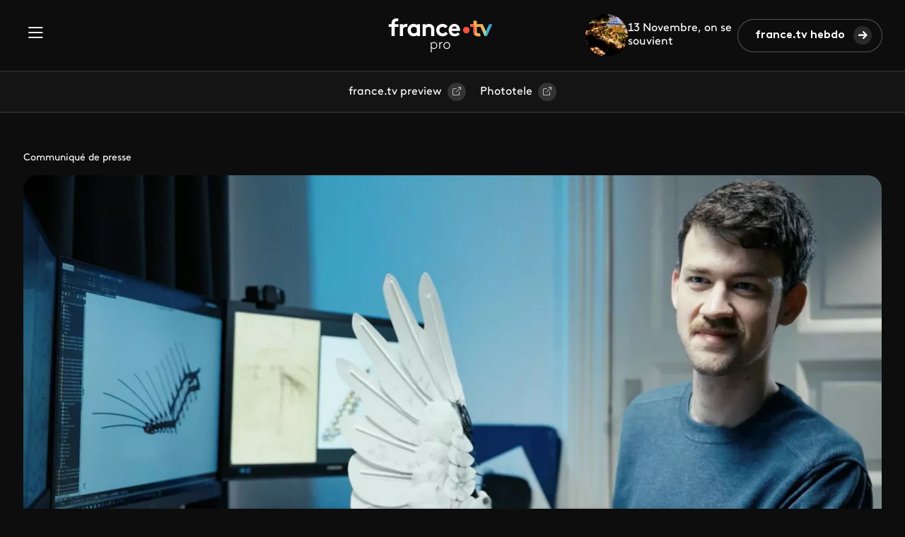

--- FILE ---
content_type: text/html; charset=UTF-8
request_url: https://www.francetvpro.fr/contenu-de-presse/65662278
body_size: 9160
content:
<!DOCTYPE html>
<html lang="fr" dir="ltr" prefix="content: http://purl.org/rss/1.0/modules/content/  dc: http://purl.org/dc/terms/  foaf: http://xmlns.com/foaf/0.1/  og: http://ogp.me/ns#  rdfs: http://www.w3.org/2000/01/rdf-schema#  schema: http://schema.org/  sioc: http://rdfs.org/sioc/ns#  sioct: http://rdfs.org/sioc/types#  skos: http://www.w3.org/2004/02/skos/core#  xsd: http://www.w3.org/2001/XMLSchema# ">
  <head>
    <meta charset="utf-8" />
<meta name="description" content="Aujourd&#039;hui, les chercheurs reprennent les observations de Léonard de Vinci dans l&#039;espoir de percer les secrets du vol." />
<meta name="abstract" content="Aujourd&#039;hui, les chercheurs reprennent les observations de Léonard de Vinci dans l&#039;espoir de percer les secrets du vol." />
<link rel="canonical" href="https://www.francetvpro.fr/contenu-de-presse/65662278" />
<link rel="image_src" href="https://www.francetvpro.fr/sites/default/files/styles/crop_format_linkedin/public/telechargements/images/phototele-1514941_0.jpg.webp?itok=EJLY3S0H" />
<meta property="og:site_name" content="FranceTvPro.fr" />
<meta property="og:type" content="article" />
<meta property="og:url" content="https://www.francetvpro.fr/contenu-de-presse/65662278" />
<meta property="og:title" content="Le rêve de Léonard Les secrets du vol dans la nature" />
<meta property="og:description" content="Aujourd&#039;hui, les chercheurs reprennent les observations de Léonard de Vinci dans l&#039;espoir de percer les secrets du vol." />
<meta property="og:image" content="https://www.francetvpro.fr/sites/default/files/styles/crop_format_linkedin/public/telechargements/images/phototele-1514941_0.jpg.webp?itok=EJLY3S0H" />
<meta name="twitter:card" content="summary_large_image" />
<meta name="twitter:description" content="Aujourd&#039;hui, les chercheurs reprennent les observations de Léonard de Vinci dans l&#039;espoir de percer les secrets du vol." />
<meta name="twitter:title" content="Le rêve de Léonard Les secrets du vol dans la nature" />
<meta name="twitter:url" content="https://www.francetvpro.fr/contenu-de-presse/65662278" />
<meta name="twitter:image" content="https://www.francetvpro.fr/sites/default/files/styles/crop_format_linkedin/public/telechargements/images/phototele-1514941_0.jpg.webp?itok=EJLY3S0H" />
<meta name="Generator" content="Drupal 10 (https://www.drupal.org)" />
<meta name="MobileOptimized" content="width" />
<meta name="HandheldFriendly" content="true" />
<meta name="viewport" content="width=device-width, initial-scale=1.0" />
<link rel="icon" href="/themes/custom/francetvpro/favicon.ico" type="image/vnd.microsoft.icon" />
<script>window.a2a_config=window.a2a_config||{};a2a_config.callbacks=[];a2a_config.overlays=[];a2a_config.templates={};</script>

    <title>Le rêve de Léonard Les secrets du vol dans la nature | FranceTvPro.fr</title>
    <link rel="stylesheet" media="all" href="/sites/default/files/css/css_2Cgkk9KuJSmhXr-T_87242YKr8B_GvgxLMBo43FFmBQ.css?delta=0&amp;language=fr&amp;theme=francetvpro&amp;include=[base64]" />
<link rel="stylesheet" media="all" href="https://use.fontawesome.com/releases/v6.4.2/css/all.css" />
<link rel="stylesheet" media="all" href="https://use.fontawesome.com/releases/v6.4.2/css/v4-shims.css" />
<link rel="stylesheet" media="all" href="/sites/default/files/css/css_qd9G751Ug9BjRnabIEI149qdyVRzor9OQzFmFPxGJjI.css?delta=3&amp;language=fr&amp;theme=francetvpro&amp;include=[base64]" />
<link rel="stylesheet" media="all" href="/sites/default/files/css/css_P3NmE-VZ9_MDa-VWqUBHxsKgbfqWcJziUdaFOiQw_QA.css?delta=4&amp;language=fr&amp;theme=francetvpro&amp;include=[base64]" />

    
  </head>
  <body>
        <a href="#main-content" class="visually-hidden focusable">
      Aller au contenu principal
    </a>
    
      <div class="dialog-off-canvas-main-canvas" data-off-canvas-main-canvas>
    <div class="layout-container">

    <div>
    <header class="header">
  <div id="block-francetvpro-entete" class="header__inner">
    <button class="header__burger-menu" type="button" data-bs-toggle="offcanvas" data-bs-target="#header__menu" aria-controls="header__menu"><span class="header__menu-icon icon-burger"></span></button>

    <div class="offcanvas offcanvas-start header__menu" tabindex="-1" id="header__menu" aria-labelledby="header__menuLabel">
      <div class="offcanvas-header">
        <button type="button" class="close-btn" data-bs-dismiss="offcanvas" aria-label="Fermer">Fermer</button>
      </div>
                  <ul class="header__menu-list contextual-region">
        
              <li class="header__menu-list-item"">
                  <a href="/grille" class="header__menu-link" data-drupal-link-system-path="grille">Grilles</a>
                      </li>
          <li class="header__menu-list-item"">
                  <a href="/contenu-de-presse/all/all" class="header__menu-link" data-drupal-link-system-path="contenu-de-presse/all/all">Communiqués &amp; Dossiers</a>
                      </li>
          <li class="header__menu-list-item"">
                  <a href="/medias" class="header__menu-link" data-drupal-link-system-path="medias">Médias</a>
                      </li>
          <li class="header__menu-list-item"">
                  <a href="https://www.francetvpro.fr/newsletter" class="link-orange header__menu-link">france.tv hebdo</a>
                      </li>
          <li class="header__menu-list-item"">
                  <a href="https://www.francetvpreview.fr/ftvpreview/" class="header__menu-link">france.tv preview</a>
                      </li>
          <li class="header__menu-list-item"">
                  <a href="https://www.phototele.com/" class="header__menu-link">Phototele</a>
                      </li>
        </ul>
  


      
              <ul class="header__links contextual-region">
      
              <li class="header__links-item">
        <a href="https://www.francetelevisions.fr/groupe" class="link-button">france.tv groupe</a>
              </li>
          <li class="header__links-item">
        <a href="https://www.france.tv/" class="link-button">france.tv</a>
              </li>
          <li class="header__links-item">
        <a href="https://www.franceinfo.fr/" class="link-button">franceinfo</a>
              </li>
        </ul>
  


    </div>

    <a href="https://www.francetvpro.fr/" title="France Télévisions" class="header__logo-link">
      <img src="/themes/custom/francetvpro/logo.svg" alt="France Télévisions" />
    </a>

    <div class="header__right">
      <div class="views-element-container">  <a href="https://www.francetvpro.fr/#engagements-forts" title="13 Novembre, on se souvient">
  <div>
  
            <div>  <img loading="lazy" src="/sites/default/files/styles/vignette_haut/public/telechargements/images/13%20novKV_1920x1080_0.png.webp?itok=KsgQB5QA" width="107" height="60" alt="" title="13 novembre - © Joël Saget / AFP" typeof="foaf:Image" />


</div>
      
</div>

  <span>13 Novembre, on se souvient</span>
</a>

</div>

              <a class="btn btn-primary btn-forward" href="/newsletter" title="Les hebdos">france.tv hebdo</a>
          </div>
  </div>
  </header>
<div class="sub-header contextual-region">
  <div class="container">
    

        <ul class="sub-header__list">
              <li>
                      <a href="https://www.francetvpreview.fr/ftvpreview/" class="link-button">france.tv preview</a>
                  </li>
              <li>
                      <a href="https://www.phototele.com/login/" class="link-button">Phototele</a>
                  </li>
          </ul>
  


  </div>
</div>

  </div>


  

  

  

    <div>
    <div data-drupal-messages-fallback class="hidden"></div>

  </div>


  

  <main role="main">
    <div class="main">
            <a id="main-content" tabindex="-1"></a>    
    <div class="container">
        <div>
    <div id="block-francetvpro-content">
  
    
      


<div about="/contenu-de-presse/65662278">
  
  <div class="program-header">
          <div class="page-info">Communiqué de presse</div>
        <div class="program-header__img">
      <div class="image image-bandeau">
        
      
  <div class="views-element-container">
  
  
  

  
  
  

    <div>
  
            <div>  <img loading="lazy" src="/sites/default/files/styles/crop_format_bandeau/public/telechargements/images/phototele-1514941_0.jpg.webp?itok=FNJSQJgJ" width="1214" height="683" alt="" title="Le rêve de Léonard © Magneto TV" typeof="foaf:Image" />


</div>
      
</div>
    

  
  

  
  

</div>


  
      </div>
      <div class="program-header__description">
        <div class="program-header__description-left">
          <div class="content-text">
                                    <h1>
              
                    <div>Le rêve de Léonard <br> Les secrets du vol dans la nature</div>
            
            </h1>
                                    <div class="program-header__description--extratitle">
              <div>Science grand format</div>
            </div>
                      </div>
        </div>
        <div class="program-header__description-right">
          <div class="program-info">
            <div class="row">
              <div class="col-12">
                
                    <div>Jeudi 4 avril à 21.05 sur France 5 et sur france.tv</div>
            
              </div>
            </div>
            <div class="row">
              <div class="col">
                              </div>
              <div class="col text-right"></div>
            </div>
            <div class="row">
              <div class="col-12">
                <div class="program-header__description--pressrooms">
                  
            <div>
                  <div>    <img loading="eager" src="/sites/default/files/styles/logo/public/telechargements/images/logo/Logo-france-tv-plateforme_FTVPRO-blanc-50PX-contours_0.png.webp?itok=J1OvLPZV" width="120" height="30" alt="Logo-france-tv-plateforme-white-50" typeof="foaf:Image" />





</div>
                  <div>
</div>
              </div>
      
                </div>
                <div class="program-header__description--partners">
                
                </div>
              </div>
            </div>
          </div>
        </div>
      </div>
    </div>

    <div class="program-header__bottom">
      <div class="row">
        <div class="col-md-12 text-right">
          <span class="a2a_kit a2a_kit_size_32 addtoany_list" data-a2a-url="https://www.francetvpro.fr/contenu-de-presse/65662278" data-a2a-title="F5 S14 2024 Science grand format - Le rêve de Léonard"><div class="socials"><ul class="socials__list"><li class="menu-icon menu-icon-41 socials__item"><a href="https://www.facebook.com/francetv/" class="facebook socials__link" target="_blank"><i class="icon-facebook"></i></a></li><li class="menu-icon menu-icon-19 socials__item"><a href="https://twitter.com/Francetele?s=20" class="x socials__link" target="_blank"><i class="icon-x"></i></a></li><li class="menu-icon menu-icon-38 socials__item"><a href="https://fr.linkedin.com/company/france-televisions" class="linkedin2 socials__link" target="_blank"><i class="icon-linkedin2"></i></a></li></ul></div></span>

        </div>
      </div>
    </div>
  </div>

  
  
  
        
  
                                                    
  <div class="program-tabs">
    <div class="row">
      <div class="col-lg-3 col-md-4">
        <div class="nav nav-pills" id="v-pills-tab" role="tablist">
                      <button
              class="nav-link active"
              id="tab-0"
              data-bs-toggle="pill"
              data-bs-target="#v-pills-0"
              type="button"
              role="tab"
              aria-controls="v-pills-0"
              aria-selected="true">
              Présentation
            </button>

                                        
                                                                                                                                                                                                                                                                                                                                                                                                                                                                                                                                                                                                                                                                                                                                                                                                                                                                                                                                                                                                      
                                                              <button
              class="nav-link "
              id="tab-1"
              data-bs-toggle="pill"
              data-bs-target="#v-pills-1"
              type="button"
              role="tab"
              aria-controls="v-pills-1"
              aria-selected="false">
              Fiche technique
            </button>

                                  <button
              class="nav-link "
              id="tab-2"
              data-bs-toggle="pill"
              data-bs-target="#v-pills-2"
              type="button"
              role="tab"
              aria-controls="v-pills-2"
              aria-selected="false">
              Contact
            </button>

                              </div>
                      </div>
      <div class="col-lg-9 col-md-8">
        <div class="tab-content" id="v-pills-tabContent">
                      <div
              class="tab-pane show active"
              id="v-pills-0"
              role="tabpanel"
              aria-labelledby="tab-0">
              <div class="program-tabs__content">
                            <div class="editorial">
      
                    <div><p>Un albatros planant au-dessus des flots, un papillon virevoltant entre les fleurs, une chauve-souris battant des ailes au clair de lune… Le vol des animaux émerveille les humains depuis l’Antiquité. Au tournant du XVI<sup>e</sup>&nbsp;siècle, Léonard de Vinci s’est inspiré de leurs prouesses pour imaginer les premières machines volantes. Hélas ! ces aéronefs bio-inspirés n’ont jamais réussi à décoller…<br>
<br>
Aujourd’hui, dans le monde entier, des chercheurs reprennent les observations de Léonard de Vinci dans l’espoir de percer les secrets du vol. Paléontologues et biologistes retracent son apparition et son évolution : les premiers maîtres du ciel étaient des libellules géantes, avant la stupéfiante métamorphose des dinosaures… en oiseaux !<br>
<br>
De récentes découvertes permettent de détailler les adaptations indispensables au vol. Des os ultra légers des ptérosaures aux plumes anti-turbulences des corneilles, la nature a trouvé toutes les solutions pour voler efficacement. Physiciens et biomécaniciens étudient l'aérodynamique des animaux volants. Ils décrivent avec précision les forces impliquées dans le vol d’un pigeon ou les étonnantes performances du battement des ailes des moustiques.<br>
<br>
Avec ces connaissances nouvelles, ingénieurs et roboticiens conçoivent les appareils bio-inspirés de demain, plus économes en énergie. Grâce aux scientifiques du XXI<sup>e</sup> siècle, le rêve de Léonard de Vinci devient réalité : décrypter l’art de voler dans la nature pour créer de fantastiques machines volantes.</p>

<p>&nbsp;</p>

<p>Les intervenants&nbsp;<br>
<strong>Edoardo Zanon</strong>,<strong>&nbsp;</strong>directeur scientifique, musée Leonardo3.&nbsp;<strong>Simon Walker</strong>, chercheur en biomécanique, University of Leeds. <strong>Nathan Senner</strong>, ornithologue, University of Massachusetts&nbsp;Amherst.<strong> Aaron Corcoran</strong>, biologiste, University of Colorado Colorado Springs. <strong>Jingmai O'Connor</strong>, paléontologue, Field Museum. <strong>Franck Ruffier</strong>, bioroboticien, CNRS, Institut des sciences du mouvement. <strong>Anne Miller</strong>, paléontologue, parc national du Grand Canyon. <strong>Emily Shepard</strong>, biologiste,&nbsp;Swansea University.​​​​​​​ <strong>Michael Habib</strong>, chercheur en biomécanique, University of California Los Angeles.​​​​​​​ <strong>Tim Quady</strong>, paléo-artiste, Blue Rhino Studio.​​​​​​​ <strong>Sharon Swartz</strong>, biologiste, Brown University.​​​​​​​ <strong>Lukas Kilian</strong>, ingénieur, Université technique de Berlin.​​​​​​​ <strong>Denis Darracq</strong>, aérodynamicien, Airbus.​​​​​​​<strong> Kenny Breuer</strong>, aérodynamicien, Brown University. <strong>Laura Montironi</strong>, ingénieure aéronautique, Airbus UpNext</p></div>
            
            <div>
                  <div>  <div class="paragraph paragraph--type--diaporama-photo paragraph--view-mode--default" id="paragraphe-312182">
          
<div  class="diaporama-photo">
    
      
  <div class="views-element-container"><div class="views-slideshow-cycle-reset-dimensions js-view-dom-id-8c1d078be7be2c0e6c97950ec4d2f913ce3aac2acda4b775e969fbf450b6d0b0">
  
  
  

  
  
  

    <div class="skin-default">
    
    <div id="views_slideshow_cycle_main_champ_diaporama_photo_carrousel-block_1" class="views_slideshow_cycle_main views_slideshow_main">
    <div id="views_slideshow_cycle_teaser_section_champ_diaporama_photo_carrousel-block_1"  class="views_slideshow_cycle_teaser_section">
     <div id="views_slideshow_cycle_div_champ_diaporama_photo_carrousel-block_1_0"  class="views_slideshow_cycle_slide views_slideshow_slide views-row-1 views-row-odd" tabindex="-1">
      <div  class="views-row views-row-0 views-row-odd views-row-first">
  <div class="views-field views-field-field-photos"><div class="field-content"><div>
  
<div  class="media-avec-credits">
    
            <div>  <img loading="lazy" src="/sites/default/files/styles/crop_format_diaporama/public/telechargements/images/phototele-1514790_0.jpg.webp?itok=pzfYTDzW" width="796" height="448" alt="" title="Le rêve de Léonard" typeof="foaf:Image" />


</div>
      
<div  class="credits-legende-wrapper">
    
                    <div class="copyright">  <div class="credits"><p>© Magneto TV</p>
</div>

</div>
            
  </div>
  </div>
</div>
</div></div>
</div>

  </div>

     <div id="views_slideshow_cycle_div_champ_diaporama_photo_carrousel-block_1_1"  class="views_slideshow_cycle_slide views_slideshow_slide views-row-2 views_slideshow_cycle_hidden views-row-even" tabindex="-1">
      <div  class="views-row views-row-1 views-row-even">
  <div class="views-field views-field-field-photos"><div class="field-content"><div>
  
<div  class="media-avec-credits">
    
            <div>  <img loading="lazy" src="/sites/default/files/styles/crop_format_diaporama/public/telechargements/images/phototele-1514942_0.jpg.webp?itok=ZBjpR660" width="796" height="448" alt="" title="Le rêve de Léonard" typeof="foaf:Image" />


</div>
      
<div  class="credits-legende-wrapper">
    
                    <div class="copyright">  <div class="credits"><p>© Magneto TV</p>
</div>

</div>
            
  </div>
  </div>
</div>
</div></div>
</div>

  </div>

     <div id="views_slideshow_cycle_div_champ_diaporama_photo_carrousel-block_1_2"  class="views_slideshow_cycle_slide views_slideshow_slide views-row-3 views_slideshow_cycle_hidden views-row-odd" tabindex="-1">
      <div  class="views-row views-row-2 views-row-odd views-row-last">
  <div class="views-field views-field-field-photos"><div class="field-content"><div>
  
<div  class="media-avec-credits">
    
            <div>  <img loading="lazy" src="/sites/default/files/styles/crop_format_diaporama/public/telechargements/images/phototele-1514788_0.jpg.webp?itok=ltSFMGhy" width="796" height="448" alt="" title="Le rêve de Léonard" typeof="foaf:Image" />


</div>
      
<div  class="credits-legende-wrapper">
    
                    <div class="copyright">  <div class="credits"><p>© Magneto TV</p>
</div>

</div>
            
  </div>
  </div>
</div>
</div></div>
</div>

  </div>

  </div>

</div>


          <div class="views-slideshow-controls-bottom clearfix">
        <div id="views_slideshow_controls_text_champ_diaporama_photo_carrousel-block_1"  class="views_slideshow_controls_text">
  <span id="views_slideshow_controls_text_previous_champ_diaporama_photo_carrousel-block_1"  class="views_slideshow_controls_text_previous">
  <a href="#">Précédent</a>
</span>

  <span id="views_slideshow_controls_text_pause_champ_diaporama_photo_carrousel-block_1"  class="views_slideshow_controls_text_pause  views-slideshow-controls-text-status-play">
  <a href="#">Pause</a>
</span>

  <span id="views_slideshow_controls_text_next_champ_diaporama_photo_carrousel-block_1"  class="views_slideshow_controls_text_next">
  <a href="#">Suivant</a>
</span>

</div>


      </div>
        </div>

    

  
  

  
  
</div>
</div>


  
  </div>
      </div>
</div>
              </div>
      
    </div>
  
              </div>
            </div>
                      <div
              class="tab-pane "
              id="v-pills-1"
              role="tabpanel"
              aria-labelledby="tab-1">
              <div class="program-tabs__content">
                        <div class="tech-info">
            
                                                        <div class="tech-info--image"><div><div>
  
            <div>  <img loading="lazy" src="/sites/default/files/styles/crop_format_image_encar/public/telechargements/images/phototele-890447_4.jpg.webp?itok=JUWRjjLo" width="688" height="387" alt="" title="Mathieu Vidard" typeof="foaf:Image" />


</div>
      
                    <div class="copyright">Nathalie GUYON / FTV</div>
            
</div>
</div></div>
                              <div class="tech-info--body"><div><p class="text-align-center">​</p>

<p class="text-align-center">​<strong>Science grand format&nbsp;</strong><br>
Présentation&nbsp;<br>
<strong>Mathieu Vidard</strong>&nbsp;<br>
Diffusion&nbsp;<br>
<strong>le jeudi à 21.05</strong></p>

<p class="text-align-center"><img alt="Logo Science Grand Format" data-entity-type="file" data-entity-uuid="ec4dc67b-1d86-424a-903b-f4875eaf461e" src="/sites/default/files/inline-images/SCIENCE_GRAND_FORMAT_-_LOGO_RENTREE_2022_-_Fond_blanc_4.png" width="240" height="135" loading="lazy"></p>

<p class="text-align-center">Mathieu Vidard vous présente le grand spectacle de la science<br>
à travers des documentaires dédiés aux nouvelles découvertes archéologiques, spatiales et biologiques de notre planète.</p>

<p class="text-align-center"><span class="color-france5">Le rêve de Léonard<br>
<em>Les secrets du vol dans la nature</em></span><br>
Inédit</p>

<p class="text-align-center">Documentaire<br>
<strong>90 min&nbsp;</strong></p>

<p class="text-align-center">Écrit et réalisé par<br>
Clément Champiat</p>

<p class="text-align-center">Conseiller scientifique<br>
<strong>Franck Ruffier</strong></p>

<p class="text-align-center">Narrateur<br>
Philippe Bozo</p>

<p class="text-align-center">Produit par<br>
Florent Chevolleau</p>

<p class="text-align-center">Production<br>
Magneto Presse<br>
<br>
Avec la participation de<br>
<strong>France Télévisions</strong>,<br>
et <strong>Ushuaïa TV</strong><br>
du<strong>&nbsp;Centre national du cinéma et de l’image animée</strong></p>

<p class="text-align-center">Avec le soutien de<br>
<strong>La Procirep - Société des producteurs et de l'Angoa</strong></p>

<p class="text-align-center">Musique originale<br>
Olivier Depardon</p>

<p class="text-align-center">2024</p>

<p class="text-align-center">Unité documentaire<br>
<strong>&nbsp;Antonio Grigolini</strong></p>

<p class="text-align-center">Pôle découverte et science<br>
<strong>Amandine Picault</strong></p>

<p class="text-align-center">&nbsp;</p>

<p class="text-align-center">À voir sur&nbsp;<br>
<strong><a href="https://www.francetvpreview.fr/ftvpreview/">francetv.preview</a></strong></p>

<p class="text-align-center"><strong>Disponible sur</strong><br>
<a href="https://www.france.tv/"><img alt=" © france.tv" data-entity-type="file" data-entity-uuid="2c62359c-20ec-4458-af19-340b4dc65471" height="20" src="/sites/default/files/inline-images/France.tv_-_logo_2022.svg__7.png" width="115" loading="lazy"></a></p></div></div>
            
      </div>
    
              </div>
            </div>
                      <div
              class="tab-pane "
              id="v-pills-2"
              role="tabpanel"
              aria-labelledby="tab-2">
              <div class="program-tabs__content">
                    
            <div>
                  <div>  <div class="headline">
              <h3 class="program-tabs__title">Contact presse</h3>
      </div>
  <div class="contact-items">
    <div about="/node/893" class="contact-item">
  <div class="contact-item__title">
    
                    <div>Contact - France Télévisions</div>
            
  </div>
  <div class="contact-item__name">
    
                    <div>Sylvie Syren</div>
            
  </div>
  </div>

  </div>
</div>
              </div>
      
  
              </div>
            </div>
                  </div>
      </div>
    </div>
  </div>
</div>

  </div>

  </div>

    </div>
    
        </div>
  </main>

      <footer role="contentinfo">
        <div>
    <nav id="block-francetvpro-stickybar" class="navbar sticky-bar">
  <div class="sticky-bar__content">
    
              <ul class="sticky-bar__menu contextual-region">
      
              <li class="sticky-bar__menu-item">
                  <a href="/grille" class="sticky-bar__link" data-drupal-link-system-path="grille">Grilles</a>
              </li>
          <li class="sticky-bar__menu-item">
                  <a href="/contenu-de-presse/all/all" class="sticky-bar__link" data-drupal-link-system-path="contenu-de-presse/all/all">Communiqués &amp; Dossiers</a>
              </li>
          <li class="sticky-bar__menu-item">
                  <a href="/medias" class="sticky-bar__link" data-drupal-link-system-path="medias">Médias</a>
              </li>
          <li class="sticky-bar__menu-item">
                  <a href="https://www.francetvpro.fr/newsletter" class="link-orange sticky-bar__link">france.tv hebdo</a>
              </li>
          <li class="sticky-bar__menu-item">
                  <a href="https://www.francetvpreview.fr/ftvpreview/" class="sticky-bar__link">france.tv preview</a>
              </li>
          <li class="sticky-bar__menu-item">
                  <a href="https://www.phototele.com/" class="sticky-bar__link">Phototele</a>
              </li>
        </ul>
  


    <form action="#" method="get" class="sticky-bar__search-form">
      <input type="text" class="sticky-bar__search-input" placeholder="Rechercher" aria-label="Search" />
      <a href="https://www.francetvpro.fr/recherche" type="button" class="search-btn" aria-label="Search"></a>
    </form>
  </div>
  </nav>
<footer id="block-ftv-footer" class="footer">
  <div class="container">
    <div class="footer__line"></div>
    <div class="row contextual-region">
      

            <div class="col-md-6 col-lg-3">
        <ul>
                                  <li><a href="https://www.francetvpro.fr/contenu-de-presse/all/all" class="footer__link">Communiqués &amp; Dossiers</a></li>
                                              <li><a href="https://www.francetvpro.fr/grille" class="footer__link">Grilles</a></li>
                                              <li><a href="https://www.francetvpro.fr/medias" class="footer__link">Médias</a></li>
                                              <li><a href="https://www.francetvpro.fr/newsletter" class="footer__link">france.tv hebdo</a></li>
                              </ul>
      </div>
                <div class="col-md-6 col-lg-3">
        <ul>
                                  <li><a href="https://www.phototele.com/" class="footer__link">Phototele</a></li>
                                              <li><a href="https://www.francetelevisions.fr/groupe" class="footer__link">france.tv groupe</a></li>
                                              <li><a href="https://www.francetvpreview.fr/ftvpreview/" class="footer__link">france.tv preview</a></li>
                                              <li><a href="https://www.francetelevisions.fr/et-vous" class="footer__link">france.tv&amp;vous</a></li>
                              </ul>
      </div>
                <div class="col-md-6 col-lg-3">
        <ul>
                                  <li><a href="https://france.tv/" class="footer__link">france.tv</a></li>
                                              <li><a href="https://www.franceinfo.fr/" class="footer__link">franceinfo</a></li>
                                              <li><a href="https://la1ere.franceinfo.fr/" class="footer__link">La1ere.fr</a></li>
                                              <li><a href="https://www.lumni.fr/" class="footer__link">Lumni</a></li>
                                              <li><a href="https://france3-regions.franceinfo.fr/" class="footer__link">France 3 Régions</a></li>
                              </ul>
      </div>
      
      <div class="col-md-6 col-lg-3">
        <div class="socials contextual-region">
          

  <ul class="socials__list">
                        <li class="socials__item">
                    <a href="https://www.facebook.com/francetv/" class="facebook socials__link" target="_blank">            <i class="icon-facebook"></i>
          </a>
        </li>
                              <li class="socials__item">
                    <a href="https://www.instagram.com/francetelevisions/" class="instagram socials__link" target="_blank">            <i class="icon-instagram"></i>
          </a>
        </li>
                              <li class="socials__item">
                    <a href="https://www.youtube.com/@FranceTelevisions" class="youtube socials__link" target="_blank">            <i class="icon-youtube"></i>
          </a>
        </li>
                              <li class="socials__item">
                    <a href="https://fr.linkedin.com/company/france-televisions" class="linkedin2 socials__link" target="_blank">            <i class="icon-linkedin2"></i>
          </a>
        </li>
                              <li class="socials__item">
                    <a href="https://twitter.com/Francetele?s=20" class="x socials__link" target="_blank">            <i class="icon-x"></i>
          </a>
        </li>
            </ul>

        </div>
      </div>
    </div>
    <div class="footer-bottom contextual-region">
      
              <ul>
              <li>
        <a href="http://www.francetelevisions.fr/confidentialite#mentions-legales">Mentions légales</a>
              </li>
          <li>
        <a href="https://www.francetvpro.fr/Confidentialite">Gestion des traceurs</a>
              </li>
          <li>
        <a href="https://www.francetelevisions.fr/groupe/confidentialite#cgu">Espace de confidentialité</a>
              </li>
        </ul>
  


    </div>
  </div>
</footer>

  </div>

    </footer>
  
</div>
  </div>

    
    <script type="application/json" data-drupal-selector="drupal-settings-json">{"path":{"baseUrl":"\/","pathPrefix":"","currentPath":"node\/65662278","currentPathIsAdmin":false,"isFront":false,"currentLanguage":"fr"},"pluralDelimiter":"\u0003","suppressDeprecationErrors":true,"ajaxPageState":{"libraries":"[base64]","theme":"francetvpro","theme_token":null},"ajaxTrustedUrl":[],"ajaxLoader":{"markup":"\u003Cdiv class=\u0022ajax-throbber sk-wave\u0022\u003E\n              \u003Cdiv class=\u0022sk-wave-rect\u0022\u003E\u003C\/div\u003E\n              \u003Cdiv class=\u0022sk-wave-rect\u0022\u003E\u003C\/div\u003E\n              \u003Cdiv class=\u0022sk-wave-rect\u0022\u003E\u003C\/div\u003E\n              \u003Cdiv class=\u0022sk-wave-rect\u0022\u003E\u003C\/div\u003E\n            \u003C\/div\u003E","hideAjaxMessage":false,"alwaysFullscreen":true,"throbberPosition":"body"},"back_to_top":{"back_to_top_button_trigger":100,"back_to_top_speed":1200,"back_to_top_prevent_on_mobile":false,"back_to_top_prevent_in_admin":false,"back_to_top_button_type":"image","back_to_top_button_text":"Remonter"},"data":{"extlink":{"extTarget":true,"extTargetAppendNewWindowLabel":"(opens in a new window)","extTargetNoOverride":false,"extNofollow":false,"extTitleNoOverride":true,"extNoreferrer":true,"extFollowNoOverride":false,"extClass":"0","extLabel":"(le lien est externe)","extImgClass":false,"extSubdomains":true,"extExclude":"","extInclude":"","extCssExclude":".socials__list, .x-blocks, .media-upper-page, .bloc-notification__cta","extCssInclude":"","extCssExplicit":"","extAlert":false,"extAlertText":"Ce lien vous dirige vers un site externe. Nous ne sommes pas responsables de son contenu.","extHideIcons":false,"mailtoClass":"0","telClass":"0","mailtoLabel":"(link sends email)","telLabel":"(link is a phone number)","extUseFontAwesome":false,"extIconPlacement":"append","extPreventOrphan":false,"extFaLinkClasses":"fa fa-external-link","extFaMailtoClasses":"fa fa-envelope-o","extAdditionalLinkClasses":"ext","extAdditionalMailtoClasses":"","extAdditionalTelClasses":"","extFaTelClasses":"fa fa-phone","whitelistedDomains":[],"extExcludeNoreferrer":""}},"field_group":{"html_element":{"mode":"diaporama","context":"view","settings":{"classes":"credits-legende-wrapper","id":"","element":"div","show_label":false,"label_element":"h3","label_element_classes":"","attributes":"","effect":"none","speed":"fast"}}},"viewsSlideshowControls":{"champ_diaporama_photo_carrousel-block_1":{"bottom":{"type":"viewsSlideshowControlsText"}}},"viewsSlideshowCycle":{"#views_slideshow_cycle_main_champ_diaporama_photo_carrousel-block_1":{"num_divs":3,"id_prefix":"#views_slideshow_cycle_main_","div_prefix":"#views_slideshow_cycle_div_","vss_id":"champ_diaporama_photo_carrousel-block_1","effect":"scrollHorz","transition_advanced":0,"timeout":0,"speed":700,"delay":0,"sync":1,"random":0,"pause":0,"pause_on_click":0,"action_advanced":1,"start_paused":1,"remember_slide":0,"remember_slide_days":1,"pause_in_middle":0,"pause_when_hidden":0,"pause_when_hidden_type":"full","amount_allowed_visible":"","nowrap":0,"fixed_height":1,"items_per_slide":1,"items_per_slide_first":0,"items_per_slide_first_number":1,"wait_for_image_load":1,"wait_for_image_load_timeout":3000,"cleartype":0,"cleartypenobg":0,"advanced_options":"{}","advanced_options_choices":0,"advanced_options_entry":""}},"viewsSlideshow":{"champ_diaporama_photo_carrousel-block_1":{"methods":{"goToSlide":["viewsSlideshowSlideCounter","viewsSlideshowPager","viewsSlideshowCycle"],"nextSlide":["viewsSlideshowSlideCounter","viewsSlideshowPager","viewsSlideshowCycle"],"pause":["viewsSlideshowControls","viewsSlideshowCycle"],"play":["viewsSlideshowControls","viewsSlideshowCycle"],"previousSlide":["viewsSlideshowSlideCounter","viewsSlideshowPager","viewsSlideshowCycle"],"transitionBegin":["viewsSlideshowSlideCounter","viewsSlideshowPager"],"transitionEnd":[]},"paused":0}},"user":{"uid":0,"permissionsHash":"318fa22f6db492ef0b1ca87dc26a79931549260e3131ac8265c60e1947ffcc5e"}}</script>
<script src="/sites/default/files/js/js_LKm07PnoUDT0dubbj5zMuKaThfKXl4wY8hhOo5uMH2Q.js?scope=footer&amp;delta=0&amp;language=fr&amp;theme=francetvpro&amp;include=eJx1ikEOgzAMBD8UEalv4R45iWkCIU5tA-X3rVQOtCrSHmZnF2JUgrpbOKAbmKoaGOHpCkFEtifuNDF5j2w8hMkpvdPsid0oBp9acp1s5KVB6Y5qBoYaUNfGZJPO5Us0RhHswUufltlXyEXMmnETJyVHlESb3XK8o7pcB_rdXNhDQTs-FuT9U64uQvV2sf21L8FTdDM"></script>
<script src="https://static.addtoany.com/menu/page.js" defer></script>
<script src="/sites/default/files/js/js_Fzrj7IT9Bakc4f3ya5hvNkLD71ZkIQ0gS6TkEmprz6s.js?scope=footer&amp;delta=2&amp;language=fr&amp;theme=francetvpro&amp;include=eJx1ikEOgzAMBD8UEalv4R45iWkCIU5tA-X3rVQOtCrSHmZnF2JUgrpbOKAbmKoaGOHpCkFEtifuNDF5j2w8hMkpvdPsid0oBp9acp1s5KVB6Y5qBoYaUNfGZJPO5Us0RhHswUufltlXyEXMmnETJyVHlESb3XK8o7pcB_rdXNhDQTs-FuT9U64uQvV2sf21L8FTdDM"></script>
<script src="https://cdn.jsdelivr.net/npm/bootstrap@5.3.3/dist/js/bootstrap.bundle.min.js" async></script>
<script src="/sites/default/files/js/js_5Jtows62YRsGiREHifgbBdE_0qWvi3wTH0o9zZ2NZow.js?scope=footer&amp;delta=4&amp;language=fr&amp;theme=francetvpro&amp;include=eJx1ikEOgzAMBD8UEalv4R45iWkCIU5tA-X3rVQOtCrSHmZnF2JUgrpbOKAbmKoaGOHpCkFEtifuNDF5j2w8hMkpvdPsid0oBp9acp1s5KVB6Y5qBoYaUNfGZJPO5Us0RhHswUufltlXyEXMmnETJyVHlESb3XK8o7pcB_rdXNhDQTs-FuT9U64uQvV2sf21L8FTdDM"></script>

  </body>
</html>


--- FILE ---
content_type: text/css
request_url: https://www.francetvpro.fr/sites/default/files/css/css_qd9G751Ug9BjRnabIEI149qdyVRzor9OQzFmFPxGJjI.css?delta=3&language=fr&theme=francetvpro&include=eJyFT4tqBCEM_CHRT5Ko2WpPjSRx9_bv65UtXY5CIYSZyYMZSEkJ-ungAnZj6mrgE56-EiRkd8NWM1MIyCZAfHilVcPdsC-RusGn1tIfLvEcUO1FzbY-w4FCDd0N2wPDi8q_C1ZyaWZj6BF1H0wua6tm091PLbUIKE4W9y74hn36lwcxAxg-GEaWH3u_ip19zLDOMiYjpyi2FU7Q7AUPcd_dNkqzXpKXWhJKpsOt3MpUxeuK-z718YwV3Z_qF4Ulmsc
body_size: 209
content:
/* @license GPL-2.0-or-later https://www.drupal.org/licensing/faq */
.toolbar .toolbar-icon.toolbar-icon-views-viewviews-admin-page-globale-d-administrations-des-contenus-page-1:before{background-image:url(/modules/custom/ftv_utilisateurs/images/787878/edit-regular.svg);height:95%;left:0.9em;}.toolbar .toolbar-icon.toolbar-icon-views-viewviews-admin-page-globale-d-administrations-des-contenus-page-1:active:before,.toolbar .toolbar-icon.toolbar-icon-views-viewviews-admin-page-globale-d-administrations-des-contenus-page-1.is-active:before{background-image:url(/modules/custom/ftv_utilisateurs/images/000000/edit-regular.svg);}.toolbar .toolbar-icon.toolbar-icon-views-viewviews-admin-page-globale-d-administrations-des-grilles-page-1:before{background-image:url(/modules/custom/ftv_utilisateurs/images/787878/th-solid.svg);width:18px;left:0.9em;}.toolbar .toolbar-icon.toolbar-icon-views-viewviews-admin-page-globale-d-administrations-des-grilles-page-1:active:before,.toolbar .toolbar-icon.toolbar-icon-views-viewviews-admin-page-globale-d-administrations-des-grilles-page-1.is-active:before{background-image:url(/modules/custom/ftv_utilisateurs/images/000000/th-solid.svg);}
.paragraph--unpublished{background-color:#fff4f4;}
.views_slideshow_controls_text span:hover{text-decoration:underline;cursor:pointer;}


--- FILE ---
content_type: text/css
request_url: https://www.francetvpro.fr/sites/default/files/css/css_P3NmE-VZ9_MDa-VWqUBHxsKgbfqWcJziUdaFOiQw_QA.css?delta=4&language=fr&theme=francetvpro&include=eJyFT4tqBCEM_CHRT5Ko2WpPjSRx9_bv65UtXY5CIYSZyYMZSEkJ-ungAnZj6mrgE56-EiRkd8NWM1MIyCZAfHilVcPdsC-RusGn1tIfLvEcUO1FzbY-w4FCDd0N2wPDi8q_C1ZyaWZj6BF1H0wua6tm091PLbUIKE4W9y74hn36lwcxAxg-GEaWH3u_ip19zLDOMiYjpyi2FU7Q7AUPcd_dNkqzXpKXWhJKpsOt3MpUxeuK-z718YwV3Z_qF4Ulmsc
body_size: 31183
content:
/* @license GPL-2.0-or-later https://www.drupal.org/licensing/faq */
@font-face{font-family:'FTVBrown';src:url(/themes/custom/francetvpro/build/fonts/Brown-Light.woff2) format("woff2"),url(/themes/custom/francetvpro/build/fonts/Brown-Light.woff) format("woff"),url(/themes/custom/francetvpro/build/fonts/Brown-Light.otf) format("truetype"),url(/themes/custom/francetvpro/build/fonts/Brown-Light.ttf) format("truetype"),url(/themes/custom/francetvpro/build/fonts/Brown-Light.eot#iefix) format("embedded-opentype"),url(/themes/custom/francetvpro/build/fonts/Brown-Light.svg#BrownLight) format("svg");font-weight:300;font-style:normal;}@font-face{font-family:'FTVBrown';src:url(/themes/custom/francetvpro/build/fonts/Brown-Regular.woff2) format("woff2"),url(/themes/custom/francetvpro/build/fonts/Brown-Regular.woff) format("woff"),url(/themes/custom/francetvpro/build/fonts/Brown-Regular.otf) format("truetype"),url(/themes/custom/francetvpro/build/fonts/Brown-Regular.ttf) format("truetype"),url(/themes/custom/francetvpro/build/fonts/Brown-Regular.eot#iefix) format("embedded-opentype"),url(/themes/custom/francetvpro/build/fonts/Brown-Regular.svg#BrownRegular) format("svg");font-weight:400;font-style:normal;}@font-face{font-family:'FTVBrown';src:url(/themes/custom/francetvpro/build/fonts/Brown-Bold.woff2) format("woff2"),url(/themes/custom/francetvpro/build/fonts/Brown-Bold.woff) format("woff"),url(/themes/custom/francetvpro/build/fonts/Brown-Bold.otf) format("truetype"),url(/themes/custom/francetvpro/build/fonts/Brown-Bold.ttf) format("truetype"),url(/themes/custom/francetvpro/build/fonts/Brown-Bold.eot#iefix) format("embedded-opentype"),url(/themes/custom/francetvpro/build/fonts/Brown-Bold.svg#BrownBold) format("svg");font-weight:700;font-style:normal;}
:root,[data-bs-theme="light"]{--bs-blue:#0d6efd;--bs-indigo:#6610f2;--bs-purple:#6f42c1;--bs-pink:#d63384;--bs-red:#dc3545;--bs-orange:#fd7e14;--bs-yellow:#ffc107;--bs-green:#198754;--bs-teal:#20c997;--bs-cyan:#0dcaf0;--bs-black:#000;--bs-white:#fff;--bs-gray:#6c757d;--bs-gray-dark:#343a40;--bs-gray-100:#f8f9fa;--bs-gray-200:#e9ecef;--bs-gray-300:#dee2e6;--bs-gray-400:#ced4da;--bs-gray-500:#adb5bd;--bs-gray-600:#6c757d;--bs-gray-700:#495057;--bs-gray-800:#343a40;--bs-gray-900:#212529;--bs-primary:#0d6efd;--bs-secondary:#6c757d;--bs-success:#198754;--bs-info:#0dcaf0;--bs-warning:#ffc107;--bs-danger:#dc3545;--bs-light:#f8f9fa;--bs-dark:#212529;--bs-primary-rgb:13,110,253;--bs-secondary-rgb:108,117,125;--bs-success-rgb:25,135,84;--bs-info-rgb:13,202,240;--bs-warning-rgb:255,193,7;--bs-danger-rgb:220,53,69;--bs-light-rgb:248,249,250;--bs-dark-rgb:33,37,41;--bs-primary-text-emphasis:#052c65;--bs-secondary-text-emphasis:#2b2f32;--bs-success-text-emphasis:#0a3622;--bs-info-text-emphasis:#055160;--bs-warning-text-emphasis:#664d03;--bs-danger-text-emphasis:#58151c;--bs-light-text-emphasis:#495057;--bs-dark-text-emphasis:#495057;--bs-primary-bg-subtle:#cfe2ff;--bs-secondary-bg-subtle:#e2e3e5;--bs-success-bg-subtle:#d1e7dd;--bs-info-bg-subtle:#cff4fc;--bs-warning-bg-subtle:#fff3cd;--bs-danger-bg-subtle:#f8d7da;--bs-light-bg-subtle:#fcfcfd;--bs-dark-bg-subtle:#ced4da;--bs-primary-border-subtle:#9ec5fe;--bs-secondary-border-subtle:#c4c8cb;--bs-success-border-subtle:#a3cfbb;--bs-info-border-subtle:#9eeaf9;--bs-warning-border-subtle:#ffe69c;--bs-danger-border-subtle:#f1aeb5;--bs-light-border-subtle:#e9ecef;--bs-dark-border-subtle:#adb5bd;--bs-white-rgb:255,255,255;--bs-black-rgb:0,0,0;--bs-font-sans-serif:system-ui,-apple-system,"Segoe UI",Roboto,"Helvetica Neue","Noto Sans","Liberation Sans",Arial,sans-serif,"Apple Color Emoji","Segoe UI Emoji","Segoe UI Symbol","Noto Color Emoji";--bs-font-monospace:SFMono-Regular,Menlo,Monaco,Consolas,"Liberation Mono","Courier New",monospace;--bs-gradient:linear-gradient(180deg,rgba(255,255,255,0.15),rgba(255,255,255,0));--bs-body-font-family:var(--bs-font-sans-serif);--bs-body-font-size:1rem;--bs-body-font-weight:400;--bs-body-line-height:1.5;--bs-body-color:#212529;--bs-body-color-rgb:33,37,41;--bs-body-bg:#fff;--bs-body-bg-rgb:255,255,255;--bs-emphasis-color:#000;--bs-emphasis-color-rgb:0,0,0;--bs-secondary-color:rgba(33,37,41,0.75);--bs-secondary-color-rgb:33,37,41;--bs-secondary-bg:#e9ecef;--bs-secondary-bg-rgb:233,236,239;--bs-tertiary-color:rgba(33,37,41,0.5);--bs-tertiary-color-rgb:33,37,41;--bs-tertiary-bg:#f8f9fa;--bs-tertiary-bg-rgb:248,249,250;--bs-heading-color:inherit;--bs-link-color:#0d6efd;--bs-link-color-rgb:13,110,253;--bs-link-decoration:underline;--bs-link-hover-color:#0a58ca;--bs-link-hover-color-rgb:10,88,202;--bs-code-color:#d63384;--bs-highlight-color:#212529;--bs-highlight-bg:#fff3cd;--bs-border-width:1px;--bs-border-style:solid;--bs-border-color:#dee2e6;--bs-border-color-translucent:rgba(0,0,0,0.175);--bs-border-radius:0.375rem;--bs-border-radius-sm:0.25rem;--bs-border-radius-lg:0.5rem;--bs-border-radius-xl:1rem;--bs-border-radius-xxl:2rem;--bs-border-radius-2xl:var(--bs-border-radius-xxl);--bs-border-radius-pill:50rem;--bs-box-shadow:0 0.5rem 1rem rgba(0,0,0,0.15);--bs-box-shadow-sm:0 0.125rem 0.25rem rgba(0,0,0,0.075);--bs-box-shadow-lg:0 1rem 3rem rgba(0,0,0,0.175);--bs-box-shadow-inset:inset 0 1px 2px rgba(0,0,0,0.075);--bs-focus-ring-width:0.25rem;--bs-focus-ring-opacity:0.25;--bs-focus-ring-color:rgba(13,110,253,0.25);--bs-form-valid-color:#198754;--bs-form-valid-border-color:#198754;--bs-form-invalid-color:#dc3545;--bs-form-invalid-border-color:#dc3545;}[data-bs-theme="dark"]{color-scheme:dark;--bs-body-color:#dee2e6;--bs-body-color-rgb:222,226,230;--bs-body-bg:#212529;--bs-body-bg-rgb:33,37,41;--bs-emphasis-color:#fff;--bs-emphasis-color-rgb:255,255,255;--bs-secondary-color:rgba(222,226,230,0.75);--bs-secondary-color-rgb:222,226,230;--bs-secondary-bg:#343a40;--bs-secondary-bg-rgb:52,58,64;--bs-tertiary-color:rgba(222,226,230,0.5);--bs-tertiary-color-rgb:222,226,230;--bs-tertiary-bg:#2b3035;--bs-tertiary-bg-rgb:43,48,53;--bs-primary-text-emphasis:#6ea8fe;--bs-secondary-text-emphasis:#a7acb1;--bs-success-text-emphasis:#75b798;--bs-info-text-emphasis:#6edff6;--bs-warning-text-emphasis:#ffda6a;--bs-danger-text-emphasis:#ea868f;--bs-light-text-emphasis:#f8f9fa;--bs-dark-text-emphasis:#dee2e6;--bs-primary-bg-subtle:#031633;--bs-secondary-bg-subtle:#161719;--bs-success-bg-subtle:#051b11;--bs-info-bg-subtle:#032830;--bs-warning-bg-subtle:#332701;--bs-danger-bg-subtle:#2c0b0e;--bs-light-bg-subtle:#343a40;--bs-dark-bg-subtle:#1a1d20;--bs-primary-border-subtle:#084298;--bs-secondary-border-subtle:#41464b;--bs-success-border-subtle:#0f5132;--bs-info-border-subtle:#087990;--bs-warning-border-subtle:#997404;--bs-danger-border-subtle:#842029;--bs-light-border-subtle:#495057;--bs-dark-border-subtle:#343a40;--bs-heading-color:inherit;--bs-link-color:#6ea8fe;--bs-link-hover-color:#8bb9fe;--bs-link-color-rgb:110,168,254;--bs-link-hover-color-rgb:139,185,254;--bs-code-color:#e685b5;--bs-highlight-color:#dee2e6;--bs-highlight-bg:#664d03;--bs-border-color:#495057;--bs-border-color-translucent:rgba(255,255,255,0.15);--bs-form-valid-color:#75b798;--bs-form-valid-border-color:#75b798;--bs-form-invalid-color:#ea868f;--bs-form-invalid-border-color:#ea868f;}.modal{--bs-modal-zindex:1055;--bs-modal-width:500px;--bs-modal-padding:1rem;--bs-modal-margin:0.5rem;--bs-modal-color:var(--bs-body-color);--bs-modal-bg:var(--bs-body-bg);--bs-modal-border-color:var(--bs-border-color-translucent);--bs-modal-border-width:var(--bs-border-width);--bs-modal-border-radius:var(--bs-border-radius-lg);--bs-modal-box-shadow:var(--bs-box-shadow-sm);--bs-modal-inner-border-radius:calc(var(--bs-border-radius-lg) - (var(--bs-border-width)));--bs-modal-header-padding-x:1rem;--bs-modal-header-padding-y:1rem;--bs-modal-header-padding:1rem 1rem;--bs-modal-header-border-color:var(--bs-border-color);--bs-modal-header-border-width:var(--bs-border-width);--bs-modal-title-line-height:1.5;--bs-modal-footer-gap:0.5rem;--bs-modal-footer-bg:;--bs-modal-footer-border-color:var(--bs-border-color);--bs-modal-footer-border-width:var(--bs-border-width);position:fixed;top:0;left:0;z-index:var(--bs-modal-zindex);display:none;width:100%;height:100%;overflow-x:hidden;overflow-y:auto;outline:0;}.modal-dialog{position:relative;width:auto;margin:var(--bs-modal-margin);pointer-events:none;}.modal.fade .modal-dialog{transform:translate(0,-50px);transition:transform 0.3s ease-out;}@media (prefers-reduced-motion:reduce){.modal.fade .modal-dialog{transition:none;}}.modal.show .modal-dialog{transform:none;}.modal.modal-static .modal-dialog{transform:scale(1.02);}.modal-dialog-scrollable{height:calc(100% - var(--bs-modal-margin) * 2);}.modal-dialog-scrollable .modal-content{max-height:100%;overflow:hidden;}.modal-dialog-scrollable .modal-body{overflow-y:auto;}.modal-dialog-centered{display:flex;align-items:center;min-height:calc(100% - var(--bs-modal-margin) * 2);}.modal-content{position:relative;display:flex;flex-direction:column;width:100%;color:var(--bs-modal-color);pointer-events:auto;background-color:var(--bs-modal-bg);background-clip:padding-box;border:var(--bs-modal-border-width) solid var(--bs-modal-border-color);border-radius:var(--bs-modal-border-radius);outline:0;}.modal-backdrop{--bs-backdrop-zindex:1050;--bs-backdrop-bg:#000;--bs-backdrop-opacity:0.5;position:fixed;top:0;left:0;z-index:var(--bs-backdrop-zindex);width:100vw;height:100vh;background-color:var(--bs-backdrop-bg);}.modal-backdrop.fade{opacity:0;}.modal-backdrop.show{opacity:var(--bs-backdrop-opacity);}.modal-header{display:flex;flex-shrink:0;align-items:center;padding:var(--bs-modal-header-padding);border-bottom:var(--bs-modal-header-border-width) solid var(--bs-modal-header-border-color);border-top-left-radius:var(--bs-modal-inner-border-radius);border-top-right-radius:var(--bs-modal-inner-border-radius);}.modal-header .btn-close{padding:calc(var(--bs-modal-header-padding-y) * .5) calc(var(--bs-modal-header-padding-x) * .5);margin-top:calc(-.5 * var(--bs-modal-header-padding-y));margin-right:calc(-.5 * var(--bs-modal-header-padding-x));margin-bottom:calc(-.5 * var(--bs-modal-header-padding-y));margin-left:auto;}.modal-title{margin-bottom:0;line-height:var(--bs-modal-title-line-height);}.modal-body{position:relative;flex:1 1 auto;padding:var(--bs-modal-padding);}.modal-footer{display:flex;flex-shrink:0;flex-wrap:wrap;align-items:center;justify-content:flex-end;padding:calc(var(--bs-modal-padding) - var(--bs-modal-footer-gap) * .5);background-color:var(--bs-modal-footer-bg);border-top:var(--bs-modal-footer-border-width) solid var(--bs-modal-footer-border-color);border-bottom-right-radius:var(--bs-modal-inner-border-radius);border-bottom-left-radius:var(--bs-modal-inner-border-radius);}.modal-footer > *{margin:calc(var(--bs-modal-footer-gap) * .5);}@media (min-width:576px){.modal{--bs-modal-margin:1.75rem;--bs-modal-box-shadow:var(--bs-box-shadow);}.modal-dialog{max-width:var(--bs-modal-width);margin-right:auto;margin-left:auto;}.modal-sm{--bs-modal-width:300px;}}@media (min-width:992px){.modal-lg,.modal-xl{--bs-modal-width:800px;}}@media (min-width:1200px){.modal-xl{--bs-modal-width:1140px;}}.modal-fullscreen{width:100vw;max-width:none;height:100%;margin:0;}.modal-fullscreen .modal-content{height:100%;border:0;border-radius:0;}.modal-fullscreen .modal-header,.modal-fullscreen .modal-footer{border-radius:0;}.modal-fullscreen .modal-body{overflow-y:auto;}@media (max-width:575.98px){.modal-fullscreen-sm-down{width:100vw;max-width:none;height:100%;margin:0;}.modal-fullscreen-sm-down .modal-content{height:100%;border:0;border-radius:0;}.modal-fullscreen-sm-down .modal-header,.modal-fullscreen-sm-down .modal-footer{border-radius:0;}.modal-fullscreen-sm-down .modal-body{overflow-y:auto;}}@media (max-width:767.98px){.modal-fullscreen-md-down{width:100vw;max-width:none;height:100%;margin:0;}.modal-fullscreen-md-down .modal-content{height:100%;border:0;border-radius:0;}.modal-fullscreen-md-down .modal-header,.modal-fullscreen-md-down .modal-footer{border-radius:0;}.modal-fullscreen-md-down .modal-body{overflow-y:auto;}}@media (max-width:991.98px){.modal-fullscreen-lg-down{width:100vw;max-width:none;height:100%;margin:0;}.modal-fullscreen-lg-down .modal-content{height:100%;border:0;border-radius:0;}.modal-fullscreen-lg-down .modal-header,.modal-fullscreen-lg-down .modal-footer{border-radius:0;}.modal-fullscreen-lg-down .modal-body{overflow-y:auto;}}@media (max-width:1199.98px){.modal-fullscreen-xl-down{width:100vw;max-width:none;height:100%;margin:0;}.modal-fullscreen-xl-down .modal-content{height:100%;border:0;border-radius:0;}.modal-fullscreen-xl-down .modal-header,.modal-fullscreen-xl-down .modal-footer{border-radius:0;}.modal-fullscreen-xl-down .modal-body{overflow-y:auto;}}@media (max-width:1399.98px){.modal-fullscreen-xxl-down{width:100vw;max-width:none;height:100%;margin:0;}.modal-fullscreen-xxl-down .modal-content{height:100%;border:0;border-radius:0;}.modal-fullscreen-xxl-down .modal-header,.modal-fullscreen-xxl-down .modal-footer{border-radius:0;}.modal-fullscreen-xxl-down .modal-body{overflow-y:auto;}}.fade{transition:opacity 0.15s linear;}@media (prefers-reduced-motion:reduce){.fade{transition:none;}}.fade:not(.show){opacity:0;}.collapse:not(.show){display:none;}.collapsing{height:0;overflow:hidden;transition:height 0.35s ease;}@media (prefers-reduced-motion:reduce){.collapsing{transition:none;}}.collapsing.collapse-horizontal{width:0;height:auto;transition:width 0.35s ease;}@media (prefers-reduced-motion:reduce){.collapsing.collapse-horizontal{transition:none;}}.btn-close{--bs-btn-close-color:#000;--bs-btn-close-bg:url("data:image/svg+xml,%3csvg xmlns='http://www.w3.org/2000/svg' viewBox='0 0 16 16' fill='%23000'%3e%3cpath d='M.293.293a1 1 0 0 1 1.414 0L8 6.586 14.293.293a1 1 0 1 1 1.414 1.414L9.414 8l6.293 6.293a1 1 0 0 1-1.414 1.414L8 9.414l-6.293 6.293a1 1 0 0 1-1.414-1.414L6.586 8 .293 1.707a1 1 0 0 1 0-1.414'/%3e%3c/svg%3e");--bs-btn-close-opacity:0.5;--bs-btn-close-hover-opacity:0.75;--bs-btn-close-focus-shadow:0 0 0 0.25rem rgba(13,110,253,0.25);--bs-btn-close-focus-opacity:1;--bs-btn-close-disabled-opacity:0.25;box-sizing:content-box;width:1em;height:1em;padding:0.25em 0.25em;color:var(--bs-btn-close-color);background:transparent var(--bs-btn-close-bg) center/1em auto no-repeat;filter:var(--bs-btn-close-filter);border:0;border-radius:0.375rem;opacity:var(--bs-btn-close-opacity);}.btn-close:hover{color:var(--bs-btn-close-color);text-decoration:none;opacity:var(--bs-btn-close-hover-opacity);}.btn-close:focus{outline:0;box-shadow:var(--bs-btn-close-focus-shadow);opacity:var(--bs-btn-close-focus-opacity);}.btn-close:disabled,.btn-close.disabled{pointer-events:none;user-select:none;opacity:var(--bs-btn-close-disabled-opacity);}.btn-close-white{--bs-btn-close-filter:invert(1) grayscale(100%) brightness(200%);}:root,[data-bs-theme="light"]{--bs-btn-close-filter:;}[data-bs-theme="dark"]{--bs-btn-close-filter:invert(1) grayscale(100%) brightness(200%);}.btn,.user-login-form input[type="submit"],.user-login-form button,.user-pass input[type="submit"],.user-pass button,.cards-grid__bottom .more-link a,.editorial .paragraph--type--bouton-telecharger .bouton-telecharger a,.list-header .filters.buttons .filter-group .filter-links .filter-link a,.list-header .filters.buttons .filter-group .filter-links .filter-link--group button,.filters-hebdo .filter-group .filter-links .filter-link a,.filters-hebdo .filter-group .filter-links .filter-link > span,.buttons-grid .filters.buttons .filter-group .filter-links .filter-link a,.filters__list-item label,.program-tabs .nav-link,.sticky-bar__link.link-orange{--bs-btn-padding-x:0.75rem;--bs-btn-padding-y:0.375rem;--bs-btn-font-family:;--bs-btn-font-size:1rem;--bs-btn-font-weight:400;--bs-btn-line-height:1.5;--bs-btn-color:var(--bs-body-color);--bs-btn-bg:transparent;--bs-btn-border-width:var(--bs-border-width);--bs-btn-border-color:transparent;--bs-btn-border-radius:var(--bs-border-radius);--bs-btn-hover-border-color:transparent;--bs-btn-box-shadow:inset 0 1px 0 rgba(255,255,255,0.15),0 1px 1px rgba(0,0,0,0.075);--bs-btn-disabled-opacity:0.65;--bs-btn-focus-box-shadow:0 0 0 0.25rem rgba(var(--bs-btn-focus-shadow-rgb),.5);display:inline-block;padding:var(--bs-btn-padding-y) var(--bs-btn-padding-x);font-family:var(--bs-btn-font-family);font-size:var(--bs-btn-font-size);font-weight:var(--bs-btn-font-weight);line-height:var(--bs-btn-line-height);color:var(--bs-btn-color);text-align:center;text-decoration:none;vertical-align:middle;cursor:pointer;user-select:none;border:var(--bs-btn-border-width) solid var(--bs-btn-border-color);border-radius:var(--bs-btn-border-radius);background-color:var(--bs-btn-bg);transition:color 0.15s ease-in-out,background-color 0.15s ease-in-out,border-color 0.15s ease-in-out,box-shadow 0.15s ease-in-out;}@media (prefers-reduced-motion:reduce){.btn,.user-login-form input[type="submit"],.user-login-form button,.user-pass input[type="submit"],.user-pass button,.cards-grid__bottom .more-link a,.editorial .paragraph--type--bouton-telecharger .bouton-telecharger a,.list-header .filters.buttons .filter-group .filter-links .filter-link a,.list-header .filters.buttons .filter-group .filter-links .filter-link--group button,.filters-hebdo .filter-group .filter-links .filter-link a,.filters-hebdo .filter-group .filter-links .filter-link > span,.buttons-grid .filters.buttons .filter-group .filter-links .filter-link a,.filters__list-item label,.program-tabs .nav-link,.sticky-bar__link.link-orange{transition:none;}}.btn:hover,.user-login-form input:hover[type="submit"],.user-login-form button:hover,.user-pass input:hover[type="submit"],.user-pass button:hover,.cards-grid__bottom .more-link a:hover,.editorial .paragraph--type--bouton-telecharger .bouton-telecharger a:hover,.list-header .filters.buttons .filter-group .filter-links .filter-link a:hover,.list-header .filters.buttons .filter-group .filter-links .filter-link--group button:hover,.filters-hebdo .filter-group .filter-links .filter-link a:hover,.filters-hebdo .filter-group .filter-links .filter-link > span:hover,.buttons-grid .filters.buttons .filter-group .filter-links .filter-link a:hover,.filters__list-item label:hover,.program-tabs .nav-link:hover,.sticky-bar__link.link-orange:hover{color:var(--bs-btn-hover-color);background-color:var(--bs-btn-hover-bg);border-color:var(--bs-btn-hover-border-color);}.btn-check + .btn:hover,.user-login-form .btn-check + input:hover[type="submit"],.user-login-form .btn-check + button:hover,.user-pass .btn-check + input:hover[type="submit"],.user-pass .btn-check + button:hover,.cards-grid__bottom .more-link .btn-check + a:hover,.editorial .paragraph--type--bouton-telecharger .bouton-telecharger .btn-check + a:hover,.list-header .filters.buttons .filter-group .filter-links .filter-link .btn-check + a:hover,.list-header .filters.buttons .filter-group .filter-links .filter-link--group .btn-check + button:hover,.filters-hebdo .filter-group .filter-links .filter-link .btn-check + a:hover,.filters-hebdo .filter-group .filter-links .filter-link > .btn-check + span:hover,.buttons-grid .filters.buttons .filter-group .filter-links .filter-link .btn-check + a:hover,.filters__list-item .btn-check + label:hover,.program-tabs .btn-check + .nav-link:hover,.btn-check + .sticky-bar__link.link-orange:hover{color:var(--bs-btn-color);background-color:var(--bs-btn-bg);border-color:var(--bs-btn-border-color);}.btn:focus-visible,.user-login-form input:focus-visible[type="submit"],.user-login-form button:focus-visible,.user-pass input:focus-visible[type="submit"],.user-pass button:focus-visible,.cards-grid__bottom .more-link a:focus-visible,.editorial .paragraph--type--bouton-telecharger .bouton-telecharger a:focus-visible,.list-header .filters.buttons .filter-group .filter-links .filter-link a:focus-visible,.list-header .filters.buttons .filter-group .filter-links .filter-link--group button:focus-visible,.filters-hebdo .filter-group .filter-links .filter-link a:focus-visible,.filters-hebdo .filter-group .filter-links .filter-link > span:focus-visible,.buttons-grid .filters.buttons .filter-group .filter-links .filter-link a:focus-visible,.filters__list-item label:focus-visible,.program-tabs .nav-link:focus-visible,.sticky-bar__link.link-orange:focus-visible{color:var(--bs-btn-hover-color);background-color:var(--bs-btn-hover-bg);border-color:var(--bs-btn-hover-border-color);outline:0;box-shadow:var(--bs-btn-focus-box-shadow);}.btn-check:focus-visible + .btn,.user-login-form .btn-check:focus-visible + input[type="submit"],.user-login-form .btn-check:focus-visible + button,.user-pass .btn-check:focus-visible + input[type="submit"],.user-pass .btn-check:focus-visible + button,.cards-grid__bottom .more-link .btn-check:focus-visible + a,.editorial .paragraph--type--bouton-telecharger .bouton-telecharger .btn-check:focus-visible + a,.list-header .filters.buttons .filter-group .filter-links .filter-link .btn-check:focus-visible + a,.list-header .filters.buttons .filter-group .filter-links .filter-link--group .btn-check:focus-visible + button,.filters-hebdo .filter-group .filter-links .filter-link .btn-check:focus-visible + a,.filters-hebdo .filter-group .filter-links .filter-link > .btn-check:focus-visible + span,.buttons-grid .filters.buttons .filter-group .filter-links .filter-link .btn-check:focus-visible + a,.filters__list-item .btn-check:focus-visible + label,.program-tabs .btn-check:focus-visible + .nav-link,.btn-check:focus-visible + .sticky-bar__link.link-orange{border-color:var(--bs-btn-hover-border-color);outline:0;box-shadow:var(--bs-btn-focus-box-shadow);}.btn-check:checked + .btn,.user-login-form .btn-check:checked + input[type="submit"],.user-login-form .btn-check:checked + button,.user-pass .btn-check:checked + input[type="submit"],.user-pass .btn-check:checked + button,.cards-grid__bottom .more-link .btn-check:checked + a,.editorial .paragraph--type--bouton-telecharger .bouton-telecharger .btn-check:checked + a,.list-header .filters.buttons .filter-group .filter-links .filter-link .btn-check:checked + a,.list-header .filters.buttons .filter-group .filter-links .filter-link--group .btn-check:checked + button,.filters-hebdo .filter-group .filter-links .filter-link .btn-check:checked + a,.filters-hebdo .filter-group .filter-links .filter-link > .btn-check:checked + span,.buttons-grid .filters.buttons .filter-group .filter-links .filter-link .btn-check:checked + a,.filters__list-item .btn-check:checked + label,.program-tabs .btn-check:checked + .nav-link,.btn-check:checked + .sticky-bar__link.link-orange,:not(.btn-check) + .btn:active,.user-login-form :not(.btn-check) + input:active[type="submit"],.user-login-form :not(.btn-check) + button:active,.user-pass :not(.btn-check) + input:active[type="submit"],.user-pass :not(.btn-check) + button:active,.cards-grid__bottom .more-link :not(.btn-check) + a:active,.editorial .paragraph--type--bouton-telecharger .bouton-telecharger :not(.btn-check) + a:active,.list-header .filters.buttons .filter-group .filter-links .filter-link :not(.btn-check) + a:active,.list-header .filters.buttons .filter-group .filter-links .filter-link--group :not(.btn-check) + button:active,.filters-hebdo .filter-group .filter-links .filter-link :not(.btn-check) + a:active,.filters-hebdo .filter-group .filter-links .filter-link > :not(.btn-check) + span:active,.buttons-grid .filters.buttons .filter-group .filter-links .filter-link :not(.btn-check) + a:active,.filters__list-item :not(.btn-check) + label:active,.program-tabs :not(.btn-check) + .nav-link:active,:not(.btn-check) + .sticky-bar__link.link-orange:active,.btn:first-child:active,.user-login-form input:first-child:active[type="submit"],.user-login-form button:first-child:active,.user-pass input:first-child:active[type="submit"],.user-pass button:first-child:active,.cards-grid__bottom .more-link a:first-child:active,.editorial .paragraph--type--bouton-telecharger .bouton-telecharger a:first-child:active,.list-header .filters.buttons .filter-group .filter-links .filter-link a:first-child:active,.list-header .filters.buttons .filter-group .filter-links .filter-link--group button:first-child:active,.filters-hebdo .filter-group .filter-links .filter-link a:first-child:active,.filters-hebdo .filter-group .filter-links .filter-link > span:first-child:active,.buttons-grid .filters.buttons .filter-group .filter-links .filter-link a:first-child:active,.filters__list-item label:first-child:active,.program-tabs .nav-link:first-child:active,.sticky-bar__link.link-orange:first-child:active,.btn.active,.user-login-form input.active[type="submit"],.user-login-form button.active,.user-pass input.active[type="submit"],.user-pass button.active,.cards-grid__bottom .more-link a.active,.editorial .paragraph--type--bouton-telecharger .bouton-telecharger a.active,.list-header .filters.buttons .filter-group .filter-links .filter-link a.active,.list-header .filters.buttons .filter-group .filter-links .filter-link--group button.active,.filters-hebdo .filter-group .filter-links .filter-link a.active,.filters-hebdo .filter-group .filter-links .filter-link > span.active,.buttons-grid .filters.buttons .filter-group .filter-links .filter-link a.active,.filters__list-item label.active,.program-tabs .active.nav-link,.active.sticky-bar__link.link-orange,.btn.show,.user-login-form input.show[type="submit"],.user-login-form button.show,.user-pass input.show[type="submit"],.user-pass button.show,.cards-grid__bottom .more-link a.show,.editorial .paragraph--type--bouton-telecharger .bouton-telecharger a.show,.list-header .filters.buttons .filter-group .filter-links .filter-link a.show,.list-header .filters.buttons .filter-group .filter-links .filter-link--group button.show,.filters-hebdo .filter-group .filter-links .filter-link a.show,.filters-hebdo .filter-group .filter-links .filter-link > span.show,.buttons-grid .filters.buttons .filter-group .filter-links .filter-link a.show,.filters__list-item label.show,.program-tabs .show.nav-link,.show.sticky-bar__link.link-orange{color:var(--bs-btn-active-color);background-color:var(--bs-btn-active-bg);border-color:var(--bs-btn-active-border-color);}.btn-check:checked + .btn:focus-visible,.user-login-form .btn-check:checked + input:focus-visible[type="submit"],.user-login-form .btn-check:checked + button:focus-visible,.user-pass .btn-check:checked + input:focus-visible[type="submit"],.user-pass .btn-check:checked + button:focus-visible,.cards-grid__bottom .more-link .btn-check:checked + a:focus-visible,.editorial .paragraph--type--bouton-telecharger .bouton-telecharger .btn-check:checked + a:focus-visible,.list-header .filters.buttons .filter-group .filter-links .filter-link .btn-check:checked + a:focus-visible,.list-header .filters.buttons .filter-group .filter-links .filter-link--group .btn-check:checked + button:focus-visible,.filters-hebdo .filter-group .filter-links .filter-link .btn-check:checked + a:focus-visible,.filters-hebdo .filter-group .filter-links .filter-link > .btn-check:checked + span:focus-visible,.buttons-grid .filters.buttons .filter-group .filter-links .filter-link .btn-check:checked + a:focus-visible,.filters__list-item .btn-check:checked + label:focus-visible,.program-tabs .btn-check:checked + .nav-link:focus-visible,.btn-check:checked + .sticky-bar__link.link-orange:focus-visible,:not(.btn-check) + .btn:active:focus-visible,.user-login-form :not(.btn-check) + input:active:focus-visible[type="submit"],.user-login-form :not(.btn-check) + button:active:focus-visible,.user-pass :not(.btn-check) + input:active:focus-visible[type="submit"],.user-pass :not(.btn-check) + button:active:focus-visible,.cards-grid__bottom .more-link :not(.btn-check) + a:active:focus-visible,.editorial .paragraph--type--bouton-telecharger .bouton-telecharger :not(.btn-check) + a:active:focus-visible,.list-header .filters.buttons .filter-group .filter-links .filter-link :not(.btn-check) + a:active:focus-visible,.list-header .filters.buttons .filter-group .filter-links .filter-link--group :not(.btn-check) + button:active:focus-visible,.filters-hebdo .filter-group .filter-links .filter-link :not(.btn-check) + a:active:focus-visible,.filters-hebdo .filter-group .filter-links .filter-link > :not(.btn-check) + span:active:focus-visible,.buttons-grid .filters.buttons .filter-group .filter-links .filter-link :not(.btn-check) + a:active:focus-visible,.filters__list-item :not(.btn-check) + label:active:focus-visible,.program-tabs :not(.btn-check) + .nav-link:active:focus-visible,:not(.btn-check) + .sticky-bar__link.link-orange:active:focus-visible,.btn:first-child:active:focus-visible,.user-login-form input:first-child:active:focus-visible[type="submit"],.user-login-form button:first-child:active:focus-visible,.user-pass input:first-child:active:focus-visible[type="submit"],.user-pass button:first-child:active:focus-visible,.cards-grid__bottom .more-link a:first-child:active:focus-visible,.editorial .paragraph--type--bouton-telecharger .bouton-telecharger a:first-child:active:focus-visible,.list-header .filters.buttons .filter-group .filter-links .filter-link a:first-child:active:focus-visible,.list-header .filters.buttons .filter-group .filter-links .filter-link--group button:first-child:active:focus-visible,.filters-hebdo .filter-group .filter-links .filter-link a:first-child:active:focus-visible,.filters-hebdo .filter-group .filter-links .filter-link > span:first-child:active:focus-visible,.buttons-grid .filters.buttons .filter-group .filter-links .filter-link a:first-child:active:focus-visible,.filters__list-item label:first-child:active:focus-visible,.program-tabs .nav-link:first-child:active:focus-visible,.sticky-bar__link.link-orange:first-child:active:focus-visible,.btn.active:focus-visible,.user-login-form input.active:focus-visible[type="submit"],.user-login-form button.active:focus-visible,.user-pass input.active:focus-visible[type="submit"],.user-pass button.active:focus-visible,.cards-grid__bottom .more-link a.active:focus-visible,.editorial .paragraph--type--bouton-telecharger .bouton-telecharger a.active:focus-visible,.list-header .filters.buttons .filter-group .filter-links .filter-link a.active:focus-visible,.list-header .filters.buttons .filter-group .filter-links .filter-link--group button.active:focus-visible,.filters-hebdo .filter-group .filter-links .filter-link a.active:focus-visible,.filters-hebdo .filter-group .filter-links .filter-link > span.active:focus-visible,.buttons-grid .filters.buttons .filter-group .filter-links .filter-link a.active:focus-visible,.filters__list-item label.active:focus-visible,.program-tabs .active.nav-link:focus-visible,.active.sticky-bar__link.link-orange:focus-visible,.btn.show:focus-visible,.user-login-form input.show:focus-visible[type="submit"],.user-login-form button.show:focus-visible,.user-pass input.show:focus-visible[type="submit"],.user-pass button.show:focus-visible,.cards-grid__bottom .more-link a.show:focus-visible,.editorial .paragraph--type--bouton-telecharger .bouton-telecharger a.show:focus-visible,.list-header .filters.buttons .filter-group .filter-links .filter-link a.show:focus-visible,.list-header .filters.buttons .filter-group .filter-links .filter-link--group button.show:focus-visible,.filters-hebdo .filter-group .filter-links .filter-link a.show:focus-visible,.filters-hebdo .filter-group .filter-links .filter-link > span.show:focus-visible,.buttons-grid .filters.buttons .filter-group .filter-links .filter-link a.show:focus-visible,.filters__list-item label.show:focus-visible,.program-tabs .show.nav-link:focus-visible,.show.sticky-bar__link.link-orange:focus-visible{box-shadow:var(--bs-btn-focus-box-shadow);}.btn-check:checked:focus-visible + .btn,.user-login-form .btn-check:checked:focus-visible + input[type="submit"],.user-login-form .btn-check:checked:focus-visible + button,.user-pass .btn-check:checked:focus-visible + input[type="submit"],.user-pass .btn-check:checked:focus-visible + button,.cards-grid__bottom .more-link .btn-check:checked:focus-visible + a,.editorial .paragraph--type--bouton-telecharger .bouton-telecharger .btn-check:checked:focus-visible + a,.list-header .filters.buttons .filter-group .filter-links .filter-link .btn-check:checked:focus-visible + a,.list-header .filters.buttons .filter-group .filter-links .filter-link--group .btn-check:checked:focus-visible + button,.filters-hebdo .filter-group .filter-links .filter-link .btn-check:checked:focus-visible + a,.filters-hebdo .filter-group .filter-links .filter-link > .btn-check:checked:focus-visible + span,.buttons-grid .filters.buttons .filter-group .filter-links .filter-link .btn-check:checked:focus-visible + a,.filters__list-item .btn-check:checked:focus-visible + label,.program-tabs .btn-check:checked:focus-visible + .nav-link,.btn-check:checked:focus-visible + .sticky-bar__link.link-orange{box-shadow:var(--bs-btn-focus-box-shadow);}.btn:disabled,.user-login-form input:disabled[type="submit"],.user-login-form button:disabled,.user-pass input:disabled[type="submit"],.user-pass button:disabled,.cards-grid__bottom .more-link a:disabled,.editorial .paragraph--type--bouton-telecharger .bouton-telecharger a:disabled,.list-header .filters.buttons .filter-group .filter-links .filter-link a:disabled,.list-header .filters.buttons .filter-group .filter-links .filter-link--group button:disabled,.filters-hebdo .filter-group .filter-links .filter-link a:disabled,.filters-hebdo .filter-group .filter-links .filter-link > span:disabled,.buttons-grid .filters.buttons .filter-group .filter-links .filter-link a:disabled,.filters__list-item label:disabled,.program-tabs .nav-link:disabled,.sticky-bar__link.link-orange:disabled,.btn.disabled,.user-login-form input.disabled[type="submit"],.user-login-form button.disabled,.user-pass input.disabled[type="submit"],.user-pass button.disabled,.cards-grid__bottom .more-link a.disabled,.editorial .paragraph--type--bouton-telecharger .bouton-telecharger a.disabled,.list-header .filters.buttons .filter-group .filter-links .filter-link a.disabled,.list-header .filters.buttons .filter-group .filter-links .filter-link--group button.disabled,.filters-hebdo .filter-group .filter-links .filter-link a.disabled,.filters-hebdo .filter-group .filter-links .filter-link > span.disabled,.buttons-grid .filters.buttons .filter-group .filter-links .filter-link a.disabled,.filters__list-item label.disabled,.program-tabs .disabled.nav-link,.disabled.sticky-bar__link.link-orange,fieldset:disabled .btn,fieldset:disabled .user-login-form input[type="submit"],.user-login-form fieldset:disabled input[type="submit"],fieldset:disabled .user-login-form button,.user-login-form fieldset:disabled button,fieldset:disabled .user-pass input[type="submit"],.user-pass fieldset:disabled input[type="submit"],fieldset:disabled .user-pass button,.user-pass fieldset:disabled button,fieldset:disabled .cards-grid__bottom .more-link a,.cards-grid__bottom .more-link fieldset:disabled a,fieldset:disabled .editorial .paragraph--type--bouton-telecharger .bouton-telecharger a,.editorial .paragraph--type--bouton-telecharger .bouton-telecharger fieldset:disabled a,fieldset:disabled .list-header .filters.buttons .filter-group .filter-links .filter-link a,.list-header .filters.buttons .filter-group .filter-links .filter-link fieldset:disabled a,fieldset:disabled .list-header .filters.buttons .filter-group .filter-links .filter-link--group button,.list-header .filters.buttons .filter-group .filter-links .filter-link--group fieldset:disabled button,fieldset:disabled .filters-hebdo .filter-group .filter-links .filter-link a,.filters-hebdo .filter-group .filter-links .filter-link fieldset:disabled a,fieldset:disabled .filters-hebdo .filter-group .filter-links .filter-link > span,.filters-hebdo .filter-group .filter-links fieldset:disabled .filter-link > span,fieldset:disabled .buttons-grid .filters.buttons .filter-group .filter-links .filter-link a,.buttons-grid .filters.buttons .filter-group .filter-links .filter-link fieldset:disabled a,fieldset:disabled .filters__list-item label,.filters__list-item fieldset:disabled label,fieldset:disabled .program-tabs .nav-link,.program-tabs fieldset:disabled .nav-link,fieldset:disabled .sticky-bar__link.link-orange{color:var(--bs-btn-disabled-color);pointer-events:none;background-color:var(--bs-btn-disabled-bg);border-color:var(--bs-btn-disabled-border-color);opacity:var(--bs-btn-disabled-opacity);}.btn-primary,.user-login-form input[type="submit"],.user-login-form button,.user-pass input[type="submit"],.user-pass button,.cards-grid__bottom .more-link a,.list-header .filters.buttons .filter-group .filter-links .filter-link a,.list-header .filters.buttons .filter-group .filter-links .filter-link--group button,.filters-hebdo .filter-group .filter-links .filter-link a,.filters-hebdo .filter-group .filter-links .filter-link > span,.buttons-grid .filters.buttons .filter-group .filter-links .filter-link a,.filters__list-item label,.program-tabs .nav-link{--bs-btn-color:#fff;--bs-btn-bg:#0d6efd;--bs-btn-border-color:#0d6efd;--bs-btn-hover-color:#fff;--bs-btn-hover-bg:#0b5ed7;--bs-btn-hover-border-color:#0a58ca;--bs-btn-focus-shadow-rgb:49,132,253;--bs-btn-active-color:#fff;--bs-btn-active-bg:#0a58ca;--bs-btn-active-border-color:#0a53be;--bs-btn-active-shadow:inset 0 3px 5px rgba(0,0,0,0.125);--bs-btn-disabled-color:#fff;--bs-btn-disabled-bg:#0d6efd;--bs-btn-disabled-border-color:#0d6efd;}.btn-secondary{--bs-btn-color:#fff;--bs-btn-bg:#6c757d;--bs-btn-border-color:#6c757d;--bs-btn-hover-color:#fff;--bs-btn-hover-bg:#5c636a;--bs-btn-hover-border-color:#565e64;--bs-btn-focus-shadow-rgb:130,138,145;--bs-btn-active-color:#fff;--bs-btn-active-bg:#565e64;--bs-btn-active-border-color:#51585e;--bs-btn-active-shadow:inset 0 3px 5px rgba(0,0,0,0.125);--bs-btn-disabled-color:#fff;--bs-btn-disabled-bg:#6c757d;--bs-btn-disabled-border-color:#6c757d;}.btn-success{--bs-btn-color:#fff;--bs-btn-bg:#198754;--bs-btn-border-color:#198754;--bs-btn-hover-color:#fff;--bs-btn-hover-bg:#157347;--bs-btn-hover-border-color:#146c43;--bs-btn-focus-shadow-rgb:60,153,110;--bs-btn-active-color:#fff;--bs-btn-active-bg:#146c43;--bs-btn-active-border-color:#13653f;--bs-btn-active-shadow:inset 0 3px 5px rgba(0,0,0,0.125);--bs-btn-disabled-color:#fff;--bs-btn-disabled-bg:#198754;--bs-btn-disabled-border-color:#198754;}.btn-info{--bs-btn-color:#000;--bs-btn-bg:#0dcaf0;--bs-btn-border-color:#0dcaf0;--bs-btn-hover-color:#000;--bs-btn-hover-bg:#31d2f2;--bs-btn-hover-border-color:#25cff2;--bs-btn-focus-shadow-rgb:11,172,204;--bs-btn-active-color:#000;--bs-btn-active-bg:#3dd5f3;--bs-btn-active-border-color:#25cff2;--bs-btn-active-shadow:inset 0 3px 5px rgba(0,0,0,0.125);--bs-btn-disabled-color:#000;--bs-btn-disabled-bg:#0dcaf0;--bs-btn-disabled-border-color:#0dcaf0;}.btn-warning{--bs-btn-color:#000;--bs-btn-bg:#ffc107;--bs-btn-border-color:#ffc107;--bs-btn-hover-color:#000;--bs-btn-hover-bg:#ffca2c;--bs-btn-hover-border-color:#ffc720;--bs-btn-focus-shadow-rgb:217,164,6;--bs-btn-active-color:#000;--bs-btn-active-bg:#ffcd39;--bs-btn-active-border-color:#ffc720;--bs-btn-active-shadow:inset 0 3px 5px rgba(0,0,0,0.125);--bs-btn-disabled-color:#000;--bs-btn-disabled-bg:#ffc107;--bs-btn-disabled-border-color:#ffc107;}.btn-danger{--bs-btn-color:#fff;--bs-btn-bg:#dc3545;--bs-btn-border-color:#dc3545;--bs-btn-hover-color:#fff;--bs-btn-hover-bg:#bb2d3b;--bs-btn-hover-border-color:#b02a37;--bs-btn-focus-shadow-rgb:225,83,97;--bs-btn-active-color:#fff;--bs-btn-active-bg:#b02a37;--bs-btn-active-border-color:#a52834;--bs-btn-active-shadow:inset 0 3px 5px rgba(0,0,0,0.125);--bs-btn-disabled-color:#fff;--bs-btn-disabled-bg:#dc3545;--bs-btn-disabled-border-color:#dc3545;}.btn-light{--bs-btn-color:#000;--bs-btn-bg:#f8f9fa;--bs-btn-border-color:#f8f9fa;--bs-btn-hover-color:#000;--bs-btn-hover-bg:#d3d4d5;--bs-btn-hover-border-color:#c6c7c8;--bs-btn-focus-shadow-rgb:211,212,213;--bs-btn-active-color:#000;--bs-btn-active-bg:#c6c7c8;--bs-btn-active-border-color:#babbbc;--bs-btn-active-shadow:inset 0 3px 5px rgba(0,0,0,0.125);--bs-btn-disabled-color:#000;--bs-btn-disabled-bg:#f8f9fa;--bs-btn-disabled-border-color:#f8f9fa;}.btn-dark{--bs-btn-color:#fff;--bs-btn-bg:#212529;--bs-btn-border-color:#212529;--bs-btn-hover-color:#fff;--bs-btn-hover-bg:#424649;--bs-btn-hover-border-color:#373b3e;--bs-btn-focus-shadow-rgb:66,70,73;--bs-btn-active-color:#fff;--bs-btn-active-bg:#4d5154;--bs-btn-active-border-color:#373b3e;--bs-btn-active-shadow:inset 0 3px 5px rgba(0,0,0,0.125);--bs-btn-disabled-color:#fff;--bs-btn-disabled-bg:#212529;--bs-btn-disabled-border-color:#212529;}.btn-outline-primary{--bs-btn-color:#0d6efd;--bs-btn-border-color:#0d6efd;--bs-btn-hover-color:#fff;--bs-btn-hover-bg:#0d6efd;--bs-btn-hover-border-color:#0d6efd;--bs-btn-focus-shadow-rgb:13,110,253;--bs-btn-active-color:#fff;--bs-btn-active-bg:#0d6efd;--bs-btn-active-border-color:#0d6efd;--bs-btn-active-shadow:inset 0 3px 5px rgba(0,0,0,0.125);--bs-btn-disabled-color:#0d6efd;--bs-btn-disabled-bg:transparent;--bs-btn-disabled-border-color:#0d6efd;--bs-gradient:none;}.btn-outline-secondary{--bs-btn-color:#6c757d;--bs-btn-border-color:#6c757d;--bs-btn-hover-color:#fff;--bs-btn-hover-bg:#6c757d;--bs-btn-hover-border-color:#6c757d;--bs-btn-focus-shadow-rgb:108,117,125;--bs-btn-active-color:#fff;--bs-btn-active-bg:#6c757d;--bs-btn-active-border-color:#6c757d;--bs-btn-active-shadow:inset 0 3px 5px rgba(0,0,0,0.125);--bs-btn-disabled-color:#6c757d;--bs-btn-disabled-bg:transparent;--bs-btn-disabled-border-color:#6c757d;--bs-gradient:none;}.btn-outline-success{--bs-btn-color:#198754;--bs-btn-border-color:#198754;--bs-btn-hover-color:#fff;--bs-btn-hover-bg:#198754;--bs-btn-hover-border-color:#198754;--bs-btn-focus-shadow-rgb:25,135,84;--bs-btn-active-color:#fff;--bs-btn-active-bg:#198754;--bs-btn-active-border-color:#198754;--bs-btn-active-shadow:inset 0 3px 5px rgba(0,0,0,0.125);--bs-btn-disabled-color:#198754;--bs-btn-disabled-bg:transparent;--bs-btn-disabled-border-color:#198754;--bs-gradient:none;}.btn-outline-info{--bs-btn-color:#0dcaf0;--bs-btn-border-color:#0dcaf0;--bs-btn-hover-color:#000;--bs-btn-hover-bg:#0dcaf0;--bs-btn-hover-border-color:#0dcaf0;--bs-btn-focus-shadow-rgb:13,202,240;--bs-btn-active-color:#000;--bs-btn-active-bg:#0dcaf0;--bs-btn-active-border-color:#0dcaf0;--bs-btn-active-shadow:inset 0 3px 5px rgba(0,0,0,0.125);--bs-btn-disabled-color:#0dcaf0;--bs-btn-disabled-bg:transparent;--bs-btn-disabled-border-color:#0dcaf0;--bs-gradient:none;}.btn-outline-warning{--bs-btn-color:#ffc107;--bs-btn-border-color:#ffc107;--bs-btn-hover-color:#000;--bs-btn-hover-bg:#ffc107;--bs-btn-hover-border-color:#ffc107;--bs-btn-focus-shadow-rgb:255,193,7;--bs-btn-active-color:#000;--bs-btn-active-bg:#ffc107;--bs-btn-active-border-color:#ffc107;--bs-btn-active-shadow:inset 0 3px 5px rgba(0,0,0,0.125);--bs-btn-disabled-color:#ffc107;--bs-btn-disabled-bg:transparent;--bs-btn-disabled-border-color:#ffc107;--bs-gradient:none;}.btn-outline-danger{--bs-btn-color:#dc3545;--bs-btn-border-color:#dc3545;--bs-btn-hover-color:#fff;--bs-btn-hover-bg:#dc3545;--bs-btn-hover-border-color:#dc3545;--bs-btn-focus-shadow-rgb:220,53,69;--bs-btn-active-color:#fff;--bs-btn-active-bg:#dc3545;--bs-btn-active-border-color:#dc3545;--bs-btn-active-shadow:inset 0 3px 5px rgba(0,0,0,0.125);--bs-btn-disabled-color:#dc3545;--bs-btn-disabled-bg:transparent;--bs-btn-disabled-border-color:#dc3545;--bs-gradient:none;}.btn-outline-light{--bs-btn-color:#f8f9fa;--bs-btn-border-color:#f8f9fa;--bs-btn-hover-color:#000;--bs-btn-hover-bg:#f8f9fa;--bs-btn-hover-border-color:#f8f9fa;--bs-btn-focus-shadow-rgb:248,249,250;--bs-btn-active-color:#000;--bs-btn-active-bg:#f8f9fa;--bs-btn-active-border-color:#f8f9fa;--bs-btn-active-shadow:inset 0 3px 5px rgba(0,0,0,0.125);--bs-btn-disabled-color:#f8f9fa;--bs-btn-disabled-bg:transparent;--bs-btn-disabled-border-color:#f8f9fa;--bs-gradient:none;}.btn-outline-dark{--bs-btn-color:#212529;--bs-btn-border-color:#212529;--bs-btn-hover-color:#fff;--bs-btn-hover-bg:#212529;--bs-btn-hover-border-color:#212529;--bs-btn-focus-shadow-rgb:33,37,41;--bs-btn-active-color:#fff;--bs-btn-active-bg:#212529;--bs-btn-active-border-color:#212529;--bs-btn-active-shadow:inset 0 3px 5px rgba(0,0,0,0.125);--bs-btn-disabled-color:#212529;--bs-btn-disabled-bg:transparent;--bs-btn-disabled-border-color:#212529;--bs-gradient:none;}.btn-link{--bs-btn-font-weight:400;--bs-btn-color:var(--bs-link-color);--bs-btn-bg:transparent;--bs-btn-border-color:transparent;--bs-btn-hover-color:var(--bs-link-hover-color);--bs-btn-hover-border-color:transparent;--bs-btn-active-color:var(--bs-link-hover-color);--bs-btn-active-border-color:transparent;--bs-btn-disabled-color:#6c757d;--bs-btn-disabled-border-color:transparent;--bs-btn-box-shadow:0 0 0 #000;--bs-btn-focus-shadow-rgb:49,132,253;text-decoration:underline;}.btn-link:focus-visible{color:var(--bs-btn-color);}.btn-link:hover{color:var(--bs-btn-hover-color);}.btn-lg{--bs-btn-padding-y:0.5rem;--bs-btn-padding-x:1rem;--bs-btn-font-size:1.25rem;--bs-btn-border-radius:var(--bs-border-radius-lg);}.btn-sm{--bs-btn-padding-y:0.25rem;--bs-btn-padding-x:0.5rem;--bs-btn-font-size:0.875rem;--bs-btn-border-radius:var(--bs-border-radius-sm);}:root{--bs-breakpoint-xs:0;--bs-breakpoint-sm:576px;--bs-breakpoint-md:768px;--bs-breakpoint-lg:992px;--bs-breakpoint-xl:1200px;--bs-breakpoint-xxl:1400px;}.row,.program-tabs .dossier .item-list ul{--bs-gutter-x:1.5rem;--bs-gutter-y:0;display:flex;flex-wrap:wrap;margin-top:calc(-1 * var(--bs-gutter-y));margin-right:calc(-.5 * var(--bs-gutter-x));margin-left:calc(-.5 * var(--bs-gutter-x));}.row > *,.program-tabs .dossier .item-list ul > *{flex-shrink:0;width:100%;max-width:100%;padding-right:calc(var(--bs-gutter-x) * .5);padding-left:calc(var(--bs-gutter-x) * .5);margin-top:var(--bs-gutter-y);}.col{flex:1 0 0;}.row-cols-auto > *{flex:0 0 auto;width:auto;}.row-cols-1 > *{flex:0 0 auto;width:100%;}.row-cols-2 > *{flex:0 0 auto;width:50%;}.row-cols-3 > *{flex:0 0 auto;width:33.33333333%;}.row-cols-4 > *{flex:0 0 auto;width:25%;}.row-cols-5 > *{flex:0 0 auto;width:20%;}.row-cols-6 > *{flex:0 0 auto;width:16.66666667%;}.col-auto{flex:0 0 auto;width:auto;}.col-1{flex:0 0 auto;width:8.33333333%;}.col-2{flex:0 0 auto;width:16.66666667%;}.col-3{flex:0 0 auto;width:25%;}.col-4{flex:0 0 auto;width:33.33333333%;}.col-5{flex:0 0 auto;width:41.66666667%;}.col-6{flex:0 0 auto;width:50%;}.col-7{flex:0 0 auto;width:58.33333333%;}.col-8{flex:0 0 auto;width:66.66666667%;}.col-9{flex:0 0 auto;width:75%;}.col-10{flex:0 0 auto;width:83.33333333%;}.col-11{flex:0 0 auto;width:91.66666667%;}.col-12{flex:0 0 auto;width:100%;}.offset-1{margin-left:8.33333333%;}.offset-2{margin-left:16.66666667%;}.offset-3{margin-left:25%;}.offset-4{margin-left:33.33333333%;}.offset-5{margin-left:41.66666667%;}.offset-6{margin-left:50%;}.offset-7{margin-left:58.33333333%;}.offset-8{margin-left:66.66666667%;}.offset-9{margin-left:75%;}.offset-10{margin-left:83.33333333%;}.offset-11{margin-left:91.66666667%;}.g-0,.gx-0{--bs-gutter-x:0;}.g-0,.gy-0{--bs-gutter-y:0;}.g-1,.gx-1{--bs-gutter-x:0.25rem;}.g-1,.gy-1{--bs-gutter-y:0.25rem;}.g-2,.gx-2{--bs-gutter-x:0.5rem;}.g-2,.gy-2{--bs-gutter-y:0.5rem;}.g-3,.gx-3{--bs-gutter-x:1rem;}.g-3,.gy-3{--bs-gutter-y:1rem;}.g-4,.gx-4{--bs-gutter-x:1.5rem;}.g-4,.gy-4{--bs-gutter-y:1.5rem;}.g-5,.gx-5{--bs-gutter-x:3rem;}.g-5,.gy-5{--bs-gutter-y:3rem;}@media (min-width:576px){.col-sm{flex:1 0 0;}.row-cols-sm-auto > *{flex:0 0 auto;width:auto;}.row-cols-sm-1 > *{flex:0 0 auto;width:100%;}.row-cols-sm-2 > *{flex:0 0 auto;width:50%;}.row-cols-sm-3 > *{flex:0 0 auto;width:33.33333333%;}.row-cols-sm-4 > *{flex:0 0 auto;width:25%;}.row-cols-sm-5 > *{flex:0 0 auto;width:20%;}.row-cols-sm-6 > *{flex:0 0 auto;width:16.66666667%;}.col-sm-auto{flex:0 0 auto;width:auto;}.col-sm-1{flex:0 0 auto;width:8.33333333%;}.col-sm-2{flex:0 0 auto;width:16.66666667%;}.col-sm-3{flex:0 0 auto;width:25%;}.col-sm-4{flex:0 0 auto;width:33.33333333%;}.col-sm-5{flex:0 0 auto;width:41.66666667%;}.col-sm-6,.program-tabs .dossier .item-list ul li{flex:0 0 auto;width:50%;}.col-sm-7{flex:0 0 auto;width:58.33333333%;}.col-sm-8{flex:0 0 auto;width:66.66666667%;}.col-sm-9{flex:0 0 auto;width:75%;}.col-sm-10{flex:0 0 auto;width:83.33333333%;}.col-sm-11{flex:0 0 auto;width:91.66666667%;}.col-sm-12{flex:0 0 auto;width:100%;}.offset-sm-0{margin-left:0;}.offset-sm-1{margin-left:8.33333333%;}.offset-sm-2{margin-left:16.66666667%;}.offset-sm-3{margin-left:25%;}.offset-sm-4{margin-left:33.33333333%;}.offset-sm-5{margin-left:41.66666667%;}.offset-sm-6{margin-left:50%;}.offset-sm-7{margin-left:58.33333333%;}.offset-sm-8{margin-left:66.66666667%;}.offset-sm-9{margin-left:75%;}.offset-sm-10{margin-left:83.33333333%;}.offset-sm-11{margin-left:91.66666667%;}.g-sm-0,.gx-sm-0{--bs-gutter-x:0;}.g-sm-0,.gy-sm-0{--bs-gutter-y:0;}.g-sm-1,.gx-sm-1{--bs-gutter-x:0.25rem;}.g-sm-1,.gy-sm-1{--bs-gutter-y:0.25rem;}.g-sm-2,.gx-sm-2{--bs-gutter-x:0.5rem;}.g-sm-2,.gy-sm-2{--bs-gutter-y:0.5rem;}.g-sm-3,.gx-sm-3{--bs-gutter-x:1rem;}.g-sm-3,.gy-sm-3{--bs-gutter-y:1rem;}.g-sm-4,.gx-sm-4{--bs-gutter-x:1.5rem;}.g-sm-4,.gy-sm-4{--bs-gutter-y:1.5rem;}.g-sm-5,.gx-sm-5{--bs-gutter-x:3rem;}.g-sm-5,.gy-sm-5{--bs-gutter-y:3rem;}}@media (min-width:768px){.col-md{flex:1 0 0;}.row-cols-md-auto > *{flex:0 0 auto;width:auto;}.row-cols-md-1 > *{flex:0 0 auto;width:100%;}.row-cols-md-2 > *{flex:0 0 auto;width:50%;}.row-cols-md-3 > *{flex:0 0 auto;width:33.33333333%;}.row-cols-md-4 > *{flex:0 0 auto;width:25%;}.row-cols-md-5 > *{flex:0 0 auto;width:20%;}.row-cols-md-6 > *{flex:0 0 auto;width:16.66666667%;}.col-md-auto{flex:0 0 auto;width:auto;}.col-md-1{flex:0 0 auto;width:8.33333333%;}.col-md-2{flex:0 0 auto;width:16.66666667%;}.col-md-3{flex:0 0 auto;width:25%;}.col-md-4{flex:0 0 auto;width:33.33333333%;}.col-md-5{flex:0 0 auto;width:41.66666667%;}.col-md-6{flex:0 0 auto;width:50%;}.col-md-7{flex:0 0 auto;width:58.33333333%;}.col-md-8{flex:0 0 auto;width:66.66666667%;}.col-md-9{flex:0 0 auto;width:75%;}.col-md-10{flex:0 0 auto;width:83.33333333%;}.col-md-11{flex:0 0 auto;width:91.66666667%;}.col-md-12{flex:0 0 auto;width:100%;}.offset-md-0{margin-left:0;}.offset-md-1{margin-left:8.33333333%;}.offset-md-2{margin-left:16.66666667%;}.offset-md-3{margin-left:25%;}.offset-md-4{margin-left:33.33333333%;}.offset-md-5{margin-left:41.66666667%;}.offset-md-6{margin-left:50%;}.offset-md-7{margin-left:58.33333333%;}.offset-md-8{margin-left:66.66666667%;}.offset-md-9{margin-left:75%;}.offset-md-10{margin-left:83.33333333%;}.offset-md-11{margin-left:91.66666667%;}.g-md-0,.gx-md-0{--bs-gutter-x:0;}.g-md-0,.gy-md-0{--bs-gutter-y:0;}.g-md-1,.gx-md-1{--bs-gutter-x:0.25rem;}.g-md-1,.gy-md-1{--bs-gutter-y:0.25rem;}.g-md-2,.gx-md-2{--bs-gutter-x:0.5rem;}.g-md-2,.gy-md-2{--bs-gutter-y:0.5rem;}.g-md-3,.gx-md-3{--bs-gutter-x:1rem;}.g-md-3,.gy-md-3{--bs-gutter-y:1rem;}.g-md-4,.gx-md-4{--bs-gutter-x:1.5rem;}.g-md-4,.gy-md-4{--bs-gutter-y:1.5rem;}.g-md-5,.gx-md-5{--bs-gutter-x:3rem;}.g-md-5,.gy-md-5{--bs-gutter-y:3rem;}}@media (min-width:992px){.col-lg{flex:1 0 0;}.row-cols-lg-auto > *{flex:0 0 auto;width:auto;}.row-cols-lg-1 > *{flex:0 0 auto;width:100%;}.row-cols-lg-2 > *{flex:0 0 auto;width:50%;}.row-cols-lg-3 > *{flex:0 0 auto;width:33.33333333%;}.row-cols-lg-4 > *{flex:0 0 auto;width:25%;}.row-cols-lg-5 > *{flex:0 0 auto;width:20%;}.row-cols-lg-6 > *{flex:0 0 auto;width:16.66666667%;}.col-lg-auto{flex:0 0 auto;width:auto;}.col-lg-1{flex:0 0 auto;width:8.33333333%;}.col-lg-2{flex:0 0 auto;width:16.66666667%;}.col-lg-3{flex:0 0 auto;width:25%;}.col-lg-4{flex:0 0 auto;width:33.33333333%;}.col-lg-5{flex:0 0 auto;width:41.66666667%;}.col-lg-6{flex:0 0 auto;width:50%;}.col-lg-7{flex:0 0 auto;width:58.33333333%;}.col-lg-8{flex:0 0 auto;width:66.66666667%;}.col-lg-9{flex:0 0 auto;width:75%;}.col-lg-10{flex:0 0 auto;width:83.33333333%;}.col-lg-11{flex:0 0 auto;width:91.66666667%;}.col-lg-12{flex:0 0 auto;width:100%;}.offset-lg-0{margin-left:0;}.offset-lg-1{margin-left:8.33333333%;}.offset-lg-2{margin-left:16.66666667%;}.offset-lg-3{margin-left:25%;}.offset-lg-4{margin-left:33.33333333%;}.offset-lg-5{margin-left:41.66666667%;}.offset-lg-6{margin-left:50%;}.offset-lg-7{margin-left:58.33333333%;}.offset-lg-8{margin-left:66.66666667%;}.offset-lg-9{margin-left:75%;}.offset-lg-10{margin-left:83.33333333%;}.offset-lg-11{margin-left:91.66666667%;}.g-lg-0,.gx-lg-0{--bs-gutter-x:0;}.g-lg-0,.gy-lg-0{--bs-gutter-y:0;}.g-lg-1,.gx-lg-1{--bs-gutter-x:0.25rem;}.g-lg-1,.gy-lg-1{--bs-gutter-y:0.25rem;}.g-lg-2,.gx-lg-2{--bs-gutter-x:0.5rem;}.g-lg-2,.gy-lg-2{--bs-gutter-y:0.5rem;}.g-lg-3,.gx-lg-3{--bs-gutter-x:1rem;}.g-lg-3,.gy-lg-3{--bs-gutter-y:1rem;}.g-lg-4,.gx-lg-4{--bs-gutter-x:1.5rem;}.g-lg-4,.gy-lg-4{--bs-gutter-y:1.5rem;}.g-lg-5,.gx-lg-5{--bs-gutter-x:3rem;}.g-lg-5,.gy-lg-5{--bs-gutter-y:3rem;}}@media (min-width:1200px){.col-xl{flex:1 0 0;}.row-cols-xl-auto > *{flex:0 0 auto;width:auto;}.row-cols-xl-1 > *{flex:0 0 auto;width:100%;}.row-cols-xl-2 > *{flex:0 0 auto;width:50%;}.row-cols-xl-3 > *{flex:0 0 auto;width:33.33333333%;}.row-cols-xl-4 > *{flex:0 0 auto;width:25%;}.row-cols-xl-5 > *{flex:0 0 auto;width:20%;}.row-cols-xl-6 > *{flex:0 0 auto;width:16.66666667%;}.col-xl-auto{flex:0 0 auto;width:auto;}.col-xl-1{flex:0 0 auto;width:8.33333333%;}.col-xl-2{flex:0 0 auto;width:16.66666667%;}.col-xl-3{flex:0 0 auto;width:25%;}.col-xl-4{flex:0 0 auto;width:33.33333333%;}.col-xl-5{flex:0 0 auto;width:41.66666667%;}.col-xl-6{flex:0 0 auto;width:50%;}.col-xl-7{flex:0 0 auto;width:58.33333333%;}.col-xl-8{flex:0 0 auto;width:66.66666667%;}.col-xl-9{flex:0 0 auto;width:75%;}.col-xl-10{flex:0 0 auto;width:83.33333333%;}.col-xl-11{flex:0 0 auto;width:91.66666667%;}.col-xl-12{flex:0 0 auto;width:100%;}.offset-xl-0{margin-left:0;}.offset-xl-1{margin-left:8.33333333%;}.offset-xl-2{margin-left:16.66666667%;}.offset-xl-3{margin-left:25%;}.offset-xl-4{margin-left:33.33333333%;}.offset-xl-5{margin-left:41.66666667%;}.offset-xl-6{margin-left:50%;}.offset-xl-7{margin-left:58.33333333%;}.offset-xl-8{margin-left:66.66666667%;}.offset-xl-9{margin-left:75%;}.offset-xl-10{margin-left:83.33333333%;}.offset-xl-11{margin-left:91.66666667%;}.g-xl-0,.gx-xl-0{--bs-gutter-x:0;}.g-xl-0,.gy-xl-0{--bs-gutter-y:0;}.g-xl-1,.gx-xl-1{--bs-gutter-x:0.25rem;}.g-xl-1,.gy-xl-1{--bs-gutter-y:0.25rem;}.g-xl-2,.gx-xl-2{--bs-gutter-x:0.5rem;}.g-xl-2,.gy-xl-2{--bs-gutter-y:0.5rem;}.g-xl-3,.gx-xl-3{--bs-gutter-x:1rem;}.g-xl-3,.gy-xl-3{--bs-gutter-y:1rem;}.g-xl-4,.gx-xl-4{--bs-gutter-x:1.5rem;}.g-xl-4,.gy-xl-4{--bs-gutter-y:1.5rem;}.g-xl-5,.gx-xl-5{--bs-gutter-x:3rem;}.g-xl-5,.gy-xl-5{--bs-gutter-y:3rem;}}@media (min-width:1400px){.col-xxl{flex:1 0 0;}.row-cols-xxl-auto > *{flex:0 0 auto;width:auto;}.row-cols-xxl-1 > *{flex:0 0 auto;width:100%;}.row-cols-xxl-2 > *{flex:0 0 auto;width:50%;}.row-cols-xxl-3 > *{flex:0 0 auto;width:33.33333333%;}.row-cols-xxl-4 > *{flex:0 0 auto;width:25%;}.row-cols-xxl-5 > *{flex:0 0 auto;width:20%;}.row-cols-xxl-6 > *{flex:0 0 auto;width:16.66666667%;}.col-xxl-auto{flex:0 0 auto;width:auto;}.col-xxl-1{flex:0 0 auto;width:8.33333333%;}.col-xxl-2{flex:0 0 auto;width:16.66666667%;}.col-xxl-3{flex:0 0 auto;width:25%;}.col-xxl-4{flex:0 0 auto;width:33.33333333%;}.col-xxl-5{flex:0 0 auto;width:41.66666667%;}.col-xxl-6{flex:0 0 auto;width:50%;}.col-xxl-7{flex:0 0 auto;width:58.33333333%;}.col-xxl-8{flex:0 0 auto;width:66.66666667%;}.col-xxl-9{flex:0 0 auto;width:75%;}.col-xxl-10{flex:0 0 auto;width:83.33333333%;}.col-xxl-11{flex:0 0 auto;width:91.66666667%;}.col-xxl-12{flex:0 0 auto;width:100%;}.offset-xxl-0{margin-left:0;}.offset-xxl-1{margin-left:8.33333333%;}.offset-xxl-2{margin-left:16.66666667%;}.offset-xxl-3{margin-left:25%;}.offset-xxl-4{margin-left:33.33333333%;}.offset-xxl-5{margin-left:41.66666667%;}.offset-xxl-6{margin-left:50%;}.offset-xxl-7{margin-left:58.33333333%;}.offset-xxl-8{margin-left:66.66666667%;}.offset-xxl-9{margin-left:75%;}.offset-xxl-10{margin-left:83.33333333%;}.offset-xxl-11{margin-left:91.66666667%;}.g-xxl-0,.gx-xxl-0{--bs-gutter-x:0;}.g-xxl-0,.gy-xxl-0{--bs-gutter-y:0;}.g-xxl-1,.gx-xxl-1{--bs-gutter-x:0.25rem;}.g-xxl-1,.gy-xxl-1{--bs-gutter-y:0.25rem;}.g-xxl-2,.gx-xxl-2{--bs-gutter-x:0.5rem;}.g-xxl-2,.gy-xxl-2{--bs-gutter-y:0.5rem;}.g-xxl-3,.gx-xxl-3{--bs-gutter-x:1rem;}.g-xxl-3,.gy-xxl-3{--bs-gutter-y:1rem;}.g-xxl-4,.gx-xxl-4{--bs-gutter-x:1.5rem;}.g-xxl-4,.gy-xxl-4{--bs-gutter-y:1.5rem;}.g-xxl-5,.gx-xxl-5{--bs-gutter-x:3rem;}.g-xxl-5,.gy-xxl-5{--bs-gutter-y:3rem;}}.offcanvas-sm,.offcanvas-md,.offcanvas-lg,.offcanvas-xl,.offcanvas-xxl,.offcanvas{--bs-offcanvas-zindex:1045;--bs-offcanvas-width:400px;--bs-offcanvas-height:30vh;--bs-offcanvas-padding-x:1rem;--bs-offcanvas-padding-y:1rem;--bs-offcanvas-color:var(--bs-body-color);--bs-offcanvas-bg:var(--bs-body-bg);--bs-offcanvas-border-width:var(--bs-border-width);--bs-offcanvas-border-color:var(--bs-border-color-translucent);--bs-offcanvas-box-shadow:var(--bs-box-shadow-sm);--bs-offcanvas-transition:transform 0.3s ease-in-out;--bs-offcanvas-title-line-height:1.5;}@media (max-width:575.98px){.offcanvas-sm{position:fixed;bottom:0;z-index:var(--bs-offcanvas-zindex);display:flex;flex-direction:column;max-width:100%;color:var(--bs-offcanvas-color);visibility:hidden;background-color:var(--bs-offcanvas-bg);background-clip:padding-box;outline:0;transition:var(--bs-offcanvas-transition);}}@media (max-width:575.98px) and (prefers-reduced-motion:reduce){.offcanvas-sm{transition:none;}}@media (max-width:575.98px){.offcanvas-sm.offcanvas-start{top:0;left:0;width:var(--bs-offcanvas-width);border-right:var(--bs-offcanvas-border-width) solid var(--bs-offcanvas-border-color);transform:translateX(-100%);}.offcanvas-sm.offcanvas-end{top:0;right:0;width:var(--bs-offcanvas-width);border-left:var(--bs-offcanvas-border-width) solid var(--bs-offcanvas-border-color);transform:translateX(100%);}.offcanvas-sm.offcanvas-top{top:0;right:0;left:0;height:var(--bs-offcanvas-height);max-height:100%;border-bottom:var(--bs-offcanvas-border-width) solid var(--bs-offcanvas-border-color);transform:translateY(-100%);}.offcanvas-sm.offcanvas-bottom{right:0;left:0;height:var(--bs-offcanvas-height);max-height:100%;border-top:var(--bs-offcanvas-border-width) solid var(--bs-offcanvas-border-color);transform:translateY(100%);}.offcanvas-sm.showing,.offcanvas-sm.show:not(.hiding){transform:none;}.offcanvas-sm.showing,.offcanvas-sm.hiding,.offcanvas-sm.show{visibility:visible;}}@media (min-width:576px){.offcanvas-sm{--bs-offcanvas-height:auto;--bs-offcanvas-border-width:0;background-color:transparent !important;}.offcanvas-sm .offcanvas-header{display:none;}.offcanvas-sm .offcanvas-body{display:flex;flex-grow:0;padding:0;overflow-y:visible;background-color:transparent !important;}}@media (max-width:767.98px){.offcanvas-md{position:fixed;bottom:0;z-index:var(--bs-offcanvas-zindex);display:flex;flex-direction:column;max-width:100%;color:var(--bs-offcanvas-color);visibility:hidden;background-color:var(--bs-offcanvas-bg);background-clip:padding-box;outline:0;transition:var(--bs-offcanvas-transition);}}@media (max-width:767.98px) and (prefers-reduced-motion:reduce){.offcanvas-md{transition:none;}}@media (max-width:767.98px){.offcanvas-md.offcanvas-start{top:0;left:0;width:var(--bs-offcanvas-width);border-right:var(--bs-offcanvas-border-width) solid var(--bs-offcanvas-border-color);transform:translateX(-100%);}.offcanvas-md.offcanvas-end{top:0;right:0;width:var(--bs-offcanvas-width);border-left:var(--bs-offcanvas-border-width) solid var(--bs-offcanvas-border-color);transform:translateX(100%);}.offcanvas-md.offcanvas-top{top:0;right:0;left:0;height:var(--bs-offcanvas-height);max-height:100%;border-bottom:var(--bs-offcanvas-border-width) solid var(--bs-offcanvas-border-color);transform:translateY(-100%);}.offcanvas-md.offcanvas-bottom{right:0;left:0;height:var(--bs-offcanvas-height);max-height:100%;border-top:var(--bs-offcanvas-border-width) solid var(--bs-offcanvas-border-color);transform:translateY(100%);}.offcanvas-md.showing,.offcanvas-md.show:not(.hiding){transform:none;}.offcanvas-md.showing,.offcanvas-md.hiding,.offcanvas-md.show{visibility:visible;}}@media (min-width:768px){.offcanvas-md{--bs-offcanvas-height:auto;--bs-offcanvas-border-width:0;background-color:transparent !important;}.offcanvas-md .offcanvas-header{display:none;}.offcanvas-md .offcanvas-body{display:flex;flex-grow:0;padding:0;overflow-y:visible;background-color:transparent !important;}}@media (max-width:991.98px){.offcanvas-lg{position:fixed;bottom:0;z-index:var(--bs-offcanvas-zindex);display:flex;flex-direction:column;max-width:100%;color:var(--bs-offcanvas-color);visibility:hidden;background-color:var(--bs-offcanvas-bg);background-clip:padding-box;outline:0;transition:var(--bs-offcanvas-transition);}}@media (max-width:991.98px) and (prefers-reduced-motion:reduce){.offcanvas-lg{transition:none;}}@media (max-width:991.98px){.offcanvas-lg.offcanvas-start{top:0;left:0;width:var(--bs-offcanvas-width);border-right:var(--bs-offcanvas-border-width) solid var(--bs-offcanvas-border-color);transform:translateX(-100%);}.offcanvas-lg.offcanvas-end{top:0;right:0;width:var(--bs-offcanvas-width);border-left:var(--bs-offcanvas-border-width) solid var(--bs-offcanvas-border-color);transform:translateX(100%);}.offcanvas-lg.offcanvas-top{top:0;right:0;left:0;height:var(--bs-offcanvas-height);max-height:100%;border-bottom:var(--bs-offcanvas-border-width) solid var(--bs-offcanvas-border-color);transform:translateY(-100%);}.offcanvas-lg.offcanvas-bottom{right:0;left:0;height:var(--bs-offcanvas-height);max-height:100%;border-top:var(--bs-offcanvas-border-width) solid var(--bs-offcanvas-border-color);transform:translateY(100%);}.offcanvas-lg.showing,.offcanvas-lg.show:not(.hiding){transform:none;}.offcanvas-lg.showing,.offcanvas-lg.hiding,.offcanvas-lg.show{visibility:visible;}}@media (min-width:992px){.offcanvas-lg{--bs-offcanvas-height:auto;--bs-offcanvas-border-width:0;background-color:transparent !important;}.offcanvas-lg .offcanvas-header{display:none;}.offcanvas-lg .offcanvas-body{display:flex;flex-grow:0;padding:0;overflow-y:visible;background-color:transparent !important;}}@media (max-width:1199.98px){.offcanvas-xl{position:fixed;bottom:0;z-index:var(--bs-offcanvas-zindex);display:flex;flex-direction:column;max-width:100%;color:var(--bs-offcanvas-color);visibility:hidden;background-color:var(--bs-offcanvas-bg);background-clip:padding-box;outline:0;transition:var(--bs-offcanvas-transition);}}@media (max-width:1199.98px) and (prefers-reduced-motion:reduce){.offcanvas-xl{transition:none;}}@media (max-width:1199.98px){.offcanvas-xl.offcanvas-start{top:0;left:0;width:var(--bs-offcanvas-width);border-right:var(--bs-offcanvas-border-width) solid var(--bs-offcanvas-border-color);transform:translateX(-100%);}.offcanvas-xl.offcanvas-end{top:0;right:0;width:var(--bs-offcanvas-width);border-left:var(--bs-offcanvas-border-width) solid var(--bs-offcanvas-border-color);transform:translateX(100%);}.offcanvas-xl.offcanvas-top{top:0;right:0;left:0;height:var(--bs-offcanvas-height);max-height:100%;border-bottom:var(--bs-offcanvas-border-width) solid var(--bs-offcanvas-border-color);transform:translateY(-100%);}.offcanvas-xl.offcanvas-bottom{right:0;left:0;height:var(--bs-offcanvas-height);max-height:100%;border-top:var(--bs-offcanvas-border-width) solid var(--bs-offcanvas-border-color);transform:translateY(100%);}.offcanvas-xl.showing,.offcanvas-xl.show:not(.hiding){transform:none;}.offcanvas-xl.showing,.offcanvas-xl.hiding,.offcanvas-xl.show{visibility:visible;}}@media (min-width:1200px){.offcanvas-xl{--bs-offcanvas-height:auto;--bs-offcanvas-border-width:0;background-color:transparent !important;}.offcanvas-xl .offcanvas-header{display:none;}.offcanvas-xl .offcanvas-body{display:flex;flex-grow:0;padding:0;overflow-y:visible;background-color:transparent !important;}}@media (max-width:1399.98px){.offcanvas-xxl{position:fixed;bottom:0;z-index:var(--bs-offcanvas-zindex);display:flex;flex-direction:column;max-width:100%;color:var(--bs-offcanvas-color);visibility:hidden;background-color:var(--bs-offcanvas-bg);background-clip:padding-box;outline:0;transition:var(--bs-offcanvas-transition);}}@media (max-width:1399.98px) and (prefers-reduced-motion:reduce){.offcanvas-xxl{transition:none;}}@media (max-width:1399.98px){.offcanvas-xxl.offcanvas-start{top:0;left:0;width:var(--bs-offcanvas-width);border-right:var(--bs-offcanvas-border-width) solid var(--bs-offcanvas-border-color);transform:translateX(-100%);}.offcanvas-xxl.offcanvas-end{top:0;right:0;width:var(--bs-offcanvas-width);border-left:var(--bs-offcanvas-border-width) solid var(--bs-offcanvas-border-color);transform:translateX(100%);}.offcanvas-xxl.offcanvas-top{top:0;right:0;left:0;height:var(--bs-offcanvas-height);max-height:100%;border-bottom:var(--bs-offcanvas-border-width) solid var(--bs-offcanvas-border-color);transform:translateY(-100%);}.offcanvas-xxl.offcanvas-bottom{right:0;left:0;height:var(--bs-offcanvas-height);max-height:100%;border-top:var(--bs-offcanvas-border-width) solid var(--bs-offcanvas-border-color);transform:translateY(100%);}.offcanvas-xxl.showing,.offcanvas-xxl.show:not(.hiding){transform:none;}.offcanvas-xxl.showing,.offcanvas-xxl.hiding,.offcanvas-xxl.show{visibility:visible;}}@media (min-width:1400px){.offcanvas-xxl{--bs-offcanvas-height:auto;--bs-offcanvas-border-width:0;background-color:transparent !important;}.offcanvas-xxl .offcanvas-header{display:none;}.offcanvas-xxl .offcanvas-body{display:flex;flex-grow:0;padding:0;overflow-y:visible;background-color:transparent !important;}}.offcanvas{position:fixed;bottom:0;z-index:var(--bs-offcanvas-zindex);display:flex;flex-direction:column;max-width:100%;color:var(--bs-offcanvas-color);visibility:hidden;background-color:var(--bs-offcanvas-bg);background-clip:padding-box;outline:0;transition:var(--bs-offcanvas-transition);}@media (prefers-reduced-motion:reduce){.offcanvas{transition:none;}}.offcanvas.offcanvas-start{top:0;left:0;width:var(--bs-offcanvas-width);border-right:var(--bs-offcanvas-border-width) solid var(--bs-offcanvas-border-color);transform:translateX(-100%);}.offcanvas.offcanvas-end{top:0;right:0;width:var(--bs-offcanvas-width);border-left:var(--bs-offcanvas-border-width) solid var(--bs-offcanvas-border-color);transform:translateX(100%);}.offcanvas.offcanvas-top{top:0;right:0;left:0;height:var(--bs-offcanvas-height);max-height:100%;border-bottom:var(--bs-offcanvas-border-width) solid var(--bs-offcanvas-border-color);transform:translateY(-100%);}.offcanvas.offcanvas-bottom{right:0;left:0;height:var(--bs-offcanvas-height);max-height:100%;border-top:var(--bs-offcanvas-border-width) solid var(--bs-offcanvas-border-color);transform:translateY(100%);}.offcanvas.showing,.offcanvas.show:not(.hiding){transform:none;}.offcanvas.showing,.offcanvas.hiding,.offcanvas.show{visibility:visible;}.offcanvas-backdrop{position:fixed;top:0;left:0;z-index:1040;width:100vw;height:100vh;background-color:#000;}.offcanvas-backdrop.fade{opacity:0;}.offcanvas-backdrop.show{opacity:0.5;}.offcanvas-header{display:flex;align-items:center;padding:var(--bs-offcanvas-padding-y) var(--bs-offcanvas-padding-x);}.offcanvas-header .btn-close{padding:calc(var(--bs-offcanvas-padding-y) * .5) calc(var(--bs-offcanvas-padding-x) * .5);margin-top:calc(-.5 * var(--bs-offcanvas-padding-y));margin-right:calc(-.5 * var(--bs-offcanvas-padding-x));margin-bottom:calc(-.5 * var(--bs-offcanvas-padding-y));margin-left:auto;}.offcanvas-title{margin-bottom:0;line-height:var(--bs-offcanvas-title-line-height);}.offcanvas-body{flex-grow:1;padding:var(--bs-offcanvas-padding-y) var(--bs-offcanvas-padding-x);overflow-y:auto;}.nav{--bs-nav-link-padding-x:1rem;--bs-nav-link-padding-y:0.5rem;--bs-nav-link-font-weight:;--bs-nav-link-color:var(--bs-link-color);--bs-nav-link-hover-color:var(--bs-link-hover-color);--bs-nav-link-disabled-color:var(--bs-secondary-color);display:flex;flex-wrap:wrap;padding-left:0;margin-bottom:0;list-style:none;}.nav-link{display:block;padding:var(--bs-nav-link-padding-y) var(--bs-nav-link-padding-x);font-size:var(--bs-nav-link-font-size);font-weight:var(--bs-nav-link-font-weight);color:var(--bs-nav-link-color);text-decoration:none;background:none;border:0;transition:color 0.15s ease-in-out,background-color 0.15s ease-in-out,border-color 0.15s ease-in-out;}@media (prefers-reduced-motion:reduce){.nav-link{transition:none;}}.nav-link:hover,.nav-link:focus{color:var(--bs-nav-link-hover-color);}.nav-link:focus-visible{outline:0;box-shadow:0 0 0 0.25rem rgba(13,110,253,0.25);}.nav-link.disabled,.nav-link:disabled{color:var(--bs-nav-link-disabled-color);pointer-events:none;cursor:default;}.nav-tabs{--bs-nav-tabs-border-width:var(--bs-border-width);--bs-nav-tabs-border-color:var(--bs-border-color);--bs-nav-tabs-border-radius:var(--bs-border-radius);--bs-nav-tabs-link-hover-border-color:var(--bs-secondary-bg) var(--bs-secondary-bg) var(--bs-border-color);--bs-nav-tabs-link-active-color:var(--bs-emphasis-color);--bs-nav-tabs-link-active-bg:var(--bs-body-bg);--bs-nav-tabs-link-active-border-color:var(--bs-border-color) var(--bs-border-color) var(--bs-body-bg);border-bottom:var(--bs-nav-tabs-border-width) solid var(--bs-nav-tabs-border-color);}.nav-tabs .nav-link{margin-bottom:calc(-1 * var(--bs-nav-tabs-border-width));border:var(--bs-nav-tabs-border-width) solid transparent;border-top-left-radius:var(--bs-nav-tabs-border-radius);border-top-right-radius:var(--bs-nav-tabs-border-radius);}.nav-tabs .nav-link:hover,.nav-tabs .nav-link:focus{isolation:isolate;border-color:var(--bs-nav-tabs-link-hover-border-color);}.nav-tabs .nav-link.active,.nav-tabs .nav-item.show .nav-link{color:var(--bs-nav-tabs-link-active-color);background-color:var(--bs-nav-tabs-link-active-bg);border-color:var(--bs-nav-tabs-link-active-border-color);}.nav-tabs .dropdown-menu{margin-top:calc(-1 * var(--bs-nav-tabs-border-width));border-top-left-radius:0;border-top-right-radius:0;}.nav-pills{--bs-nav-pills-border-radius:var(--bs-border-radius);--bs-nav-pills-link-active-color:#fff;--bs-nav-pills-link-active-bg:#0d6efd;}.nav-pills .nav-link{border-radius:var(--bs-nav-pills-border-radius);}.nav-pills .nav-link.active,.nav-pills .show > .nav-link{color:var(--bs-nav-pills-link-active-color);background-color:var(--bs-nav-pills-link-active-bg);}.nav-underline{--bs-nav-underline-gap:1rem;--bs-nav-underline-border-width:0.125rem;--bs-nav-underline-link-active-color:var(--bs-emphasis-color);gap:var(--bs-nav-underline-gap);}.nav-underline .nav-link{padding-right:0;padding-left:0;border-bottom:var(--bs-nav-underline-border-width) solid transparent;}.nav-underline .nav-link:hover,.nav-underline .nav-link:focus{border-bottom-color:currentcolor;}.nav-underline .nav-link.active,.nav-underline .show > .nav-link{font-weight:700;color:var(--bs-nav-underline-link-active-color);border-bottom-color:currentcolor;}.nav-fill > .nav-link,.nav-fill .nav-item{flex:1 1 auto;text-align:center;}.nav-justified > .nav-link,.nav-justified .nav-item{flex-grow:1;flex-basis:0;text-align:center;}.nav-fill .nav-item .nav-link,.nav-justified .nav-item .nav-link{width:100%;}.tab-content > .tab-pane{display:none;}.tab-content > .active{display:block;}.dropup,.dropend,.dropdown,.dropstart,.dropup-center,.dropdown-center{position:relative;}.dropdown-toggle{white-space:nowrap;}.dropdown-toggle::after{display:inline-block;margin-left:0.255em;vertical-align:0.255em;content:"";border-top:0.3em solid;border-right:0.3em solid transparent;border-bottom:0;border-left:0.3em solid transparent;}.dropdown-toggle:empty::after{margin-left:0;}.dropdown-menu{--bs-dropdown-zindex:1000;--bs-dropdown-min-width:10rem;--bs-dropdown-padding-x:0;--bs-dropdown-padding-y:0.5rem;--bs-dropdown-spacer:0.125rem;--bs-dropdown-font-size:1rem;--bs-dropdown-color:var(--bs-body-color);--bs-dropdown-bg:var(--bs-body-bg);--bs-dropdown-border-color:var(--bs-border-color-translucent);--bs-dropdown-border-radius:var(--bs-border-radius);--bs-dropdown-border-width:var(--bs-border-width);--bs-dropdown-inner-border-radius:calc(var(--bs-border-radius) - var(--bs-border-width));--bs-dropdown-divider-bg:var(--bs-border-color-translucent);--bs-dropdown-divider-margin-y:0.5rem;--bs-dropdown-box-shadow:var(--bs-box-shadow);--bs-dropdown-link-color:var(--bs-body-color);--bs-dropdown-link-hover-color:var(--bs-body-color);--bs-dropdown-link-hover-bg:var(--bs-tertiary-bg);--bs-dropdown-link-active-color:#fff;--bs-dropdown-link-active-bg:#0d6efd;--bs-dropdown-link-disabled-color:var(--bs-tertiary-color);--bs-dropdown-item-padding-x:1rem;--bs-dropdown-item-padding-y:0.25rem;--bs-dropdown-header-color:#6c757d;--bs-dropdown-header-padding-x:1rem;--bs-dropdown-header-padding-y:0.5rem;position:absolute;z-index:var(--bs-dropdown-zindex);display:none;min-width:var(--bs-dropdown-min-width);padding:var(--bs-dropdown-padding-y) var(--bs-dropdown-padding-x);margin:0;font-size:var(--bs-dropdown-font-size);color:var(--bs-dropdown-color);text-align:left;list-style:none;background-color:var(--bs-dropdown-bg);background-clip:padding-box;border:var(--bs-dropdown-border-width) solid var(--bs-dropdown-border-color);border-radius:var(--bs-dropdown-border-radius);}.dropdown-menu[data-bs-popper]{top:100%;left:0;margin-top:var(--bs-dropdown-spacer);}.dropdown-menu-start{--bs-position:start;}.dropdown-menu-start[data-bs-popper]{right:auto;left:0;}.dropdown-menu-end{--bs-position:end;}.dropdown-menu-end[data-bs-popper]{right:0;left:auto;}@media (min-width:576px){.dropdown-menu-sm-start{--bs-position:start;}.dropdown-menu-sm-start[data-bs-popper]{right:auto;left:0;}.dropdown-menu-sm-end{--bs-position:end;}.dropdown-menu-sm-end[data-bs-popper]{right:0;left:auto;}}@media (min-width:768px){.dropdown-menu-md-start{--bs-position:start;}.dropdown-menu-md-start[data-bs-popper]{right:auto;left:0;}.dropdown-menu-md-end{--bs-position:end;}.dropdown-menu-md-end[data-bs-popper]{right:0;left:auto;}}@media (min-width:992px){.dropdown-menu-lg-start{--bs-position:start;}.dropdown-menu-lg-start[data-bs-popper]{right:auto;left:0;}.dropdown-menu-lg-end{--bs-position:end;}.dropdown-menu-lg-end[data-bs-popper]{right:0;left:auto;}}@media (min-width:1200px){.dropdown-menu-xl-start{--bs-position:start;}.dropdown-menu-xl-start[data-bs-popper]{right:auto;left:0;}.dropdown-menu-xl-end{--bs-position:end;}.dropdown-menu-xl-end[data-bs-popper]{right:0;left:auto;}}@media (min-width:1400px){.dropdown-menu-xxl-start{--bs-position:start;}.dropdown-menu-xxl-start[data-bs-popper]{right:auto;left:0;}.dropdown-menu-xxl-end{--bs-position:end;}.dropdown-menu-xxl-end[data-bs-popper]{right:0;left:auto;}}.dropup .dropdown-menu[data-bs-popper]{top:auto;bottom:100%;margin-top:0;margin-bottom:var(--bs-dropdown-spacer);}.dropup .dropdown-toggle::after{display:inline-block;margin-left:0.255em;vertical-align:0.255em;content:"";border-top:0;border-right:0.3em solid transparent;border-bottom:0.3em solid;border-left:0.3em solid transparent;}.dropup .dropdown-toggle:empty::after{margin-left:0;}.dropend .dropdown-menu[data-bs-popper]{top:0;right:auto;left:100%;margin-top:0;margin-left:var(--bs-dropdown-spacer);}.dropend .dropdown-toggle::after{display:inline-block;margin-left:0.255em;vertical-align:0.255em;content:"";border-top:0.3em solid transparent;border-right:0;border-bottom:0.3em solid transparent;border-left:0.3em solid;}.dropend .dropdown-toggle:empty::after{margin-left:0;}.dropend .dropdown-toggle::after{vertical-align:0;}.dropstart .dropdown-menu[data-bs-popper]{top:0;right:100%;left:auto;margin-top:0;margin-right:var(--bs-dropdown-spacer);}.dropstart .dropdown-toggle::after{display:inline-block;margin-left:0.255em;vertical-align:0.255em;content:"";}.dropstart .dropdown-toggle::after{display:none;}.dropstart .dropdown-toggle::before{display:inline-block;margin-right:0.255em;vertical-align:0.255em;content:"";border-top:0.3em solid transparent;border-right:0.3em solid;border-bottom:0.3em solid transparent;}.dropstart .dropdown-toggle:empty::after{margin-left:0;}.dropstart .dropdown-toggle::before{vertical-align:0;}.dropdown-divider{height:0;margin:var(--bs-dropdown-divider-margin-y) 0;overflow:hidden;border-top:1px solid var(--bs-dropdown-divider-bg);opacity:1;}.dropdown-item{display:block;width:100%;padding:var(--bs-dropdown-item-padding-y) var(--bs-dropdown-item-padding-x);clear:both;font-weight:400;color:var(--bs-dropdown-link-color);text-align:inherit;text-decoration:none;white-space:nowrap;background-color:transparent;border:0;border-radius:var(--bs-dropdown-item-border-radius,0);}.dropdown-item:hover,.dropdown-item:focus{color:var(--bs-dropdown-link-hover-color);background-color:var(--bs-dropdown-link-hover-bg);}.dropdown-item.active,.dropdown-item:active{color:var(--bs-dropdown-link-active-color);text-decoration:none;background-color:var(--bs-dropdown-link-active-bg);}.dropdown-item.disabled,.dropdown-item:disabled{color:var(--bs-dropdown-link-disabled-color);pointer-events:none;background-color:transparent;}.dropdown-menu.show{display:block;}.dropdown-header{display:block;padding:var(--bs-dropdown-header-padding-y) var(--bs-dropdown-header-padding-x);margin-bottom:0;font-size:0.875rem;color:var(--bs-dropdown-header-color);white-space:nowrap;}.dropdown-item-text{display:block;padding:var(--bs-dropdown-item-padding-y) var(--bs-dropdown-item-padding-x);color:var(--bs-dropdown-link-color);}.dropdown-menu-dark{--bs-dropdown-color:#dee2e6;--bs-dropdown-bg:#343a40;--bs-dropdown-border-color:var(--bs-border-color-translucent);--bs-dropdown-box-shadow:;--bs-dropdown-link-color:#dee2e6;--bs-dropdown-link-hover-color:#fff;--bs-dropdown-divider-bg:var(--bs-border-color-translucent);--bs-dropdown-link-hover-bg:rgba(255,255,255,0.15);--bs-dropdown-link-active-color:#fff;--bs-dropdown-link-active-bg:#0d6efd;--bs-dropdown-link-disabled-color:#adb5bd;--bs-dropdown-header-color:#adb5bd;}.navbar{--bs-navbar-padding-x:0;--bs-navbar-padding-y:0.5rem;--bs-navbar-color:rgba(var(--bs-emphasis-color-rgb),0.65);--bs-navbar-hover-color:rgba(var(--bs-emphasis-color-rgb),0.8);--bs-navbar-disabled-color:rgba(var(--bs-emphasis-color-rgb),0.3);--bs-navbar-active-color:rgba(var(--bs-emphasis-color-rgb),1);--bs-navbar-brand-padding-y:0.3125rem;--bs-navbar-brand-margin-end:1rem;--bs-navbar-brand-font-size:1.25rem;--bs-navbar-brand-color:rgba(var(--bs-emphasis-color-rgb),1);--bs-navbar-brand-hover-color:rgba(var(--bs-emphasis-color-rgb),1);--bs-navbar-nav-link-padding-x:0.5rem;--bs-navbar-toggler-padding-y:0.25rem;--bs-navbar-toggler-padding-x:0.75rem;--bs-navbar-toggler-font-size:1.25rem;--bs-navbar-toggler-icon-bg:url("data:image/svg+xml,%3csvg xmlns='http://www.w3.org/2000/svg' viewBox='0 0 30 30'%3e%3cpath stroke='rgba%2833, 37, 41, 0.75%29' stroke-linecap='round' stroke-miterlimit='10' stroke-width='2' d='M4 7h22M4 15h22M4 23h22'/%3e%3c/svg%3e");--bs-navbar-toggler-border-color:rgba(var(--bs-emphasis-color-rgb),0.15);--bs-navbar-toggler-border-radius:var(--bs-border-radius);--bs-navbar-toggler-focus-width:0.25rem;--bs-navbar-toggler-transition:box-shadow 0.15s ease-in-out;position:relative;display:flex;flex-wrap:wrap;align-items:center;justify-content:space-between;padding:var(--bs-navbar-padding-y) var(--bs-navbar-padding-x);}.navbar > .container,.navbar > .hp-slider__inner,.navbar > .container-fluid,.navbar > .container-sm,.navbar > .container-md,.navbar > .container-lg,.navbar > .container-xl,.navbar > .container-xxl{display:flex;flex-wrap:inherit;align-items:center;justify-content:space-between;}.navbar-brand{padding-top:var(--bs-navbar-brand-padding-y);padding-bottom:var(--bs-navbar-brand-padding-y);margin-right:var(--bs-navbar-brand-margin-end);font-size:var(--bs-navbar-brand-font-size);color:var(--bs-navbar-brand-color);text-decoration:none;white-space:nowrap;}.navbar-brand:hover,.navbar-brand:focus{color:var(--bs-navbar-brand-hover-color);}.navbar-nav{--bs-nav-link-padding-x:0;--bs-nav-link-padding-y:0.5rem;--bs-nav-link-font-weight:;--bs-nav-link-color:var(--bs-navbar-color);--bs-nav-link-hover-color:var(--bs-navbar-hover-color);--bs-nav-link-disabled-color:var(--bs-navbar-disabled-color);display:flex;flex-direction:column;padding-left:0;margin-bottom:0;list-style:none;}.navbar-nav .nav-link.active,.navbar-nav .nav-link.show{color:var(--bs-navbar-active-color);}.navbar-nav .dropdown-menu{position:static;}.navbar-text{padding-top:0.5rem;padding-bottom:0.5rem;color:var(--bs-navbar-color);}.navbar-text a,.navbar-text a:hover,.navbar-text a:focus{color:var(--bs-navbar-active-color);}.navbar-collapse{flex-grow:1;flex-basis:100%;align-items:center;}.navbar-toggler{padding:var(--bs-navbar-toggler-padding-y) var(--bs-navbar-toggler-padding-x);font-size:var(--bs-navbar-toggler-font-size);line-height:1;color:var(--bs-navbar-color);background-color:transparent;border:var(--bs-border-width) solid var(--bs-navbar-toggler-border-color);border-radius:var(--bs-navbar-toggler-border-radius);transition:var(--bs-navbar-toggler-transition);}@media (prefers-reduced-motion:reduce){.navbar-toggler{transition:none;}}.navbar-toggler:hover{text-decoration:none;}.navbar-toggler:focus{text-decoration:none;outline:0;box-shadow:0 0 0 var(--bs-navbar-toggler-focus-width);}.navbar-toggler-icon{display:inline-block;width:1.5em;height:1.5em;vertical-align:middle;background-image:var(--bs-navbar-toggler-icon-bg);background-repeat:no-repeat;background-position:center;background-size:100%;}.navbar-nav-scroll{max-height:var(--bs-scroll-height,75vh);overflow-y:auto;}@media (min-width:576px){.navbar-expand-sm{flex-wrap:nowrap;justify-content:flex-start;}.navbar-expand-sm .navbar-nav{flex-direction:row;}.navbar-expand-sm .navbar-nav .dropdown-menu{position:absolute;}.navbar-expand-sm .navbar-nav .nav-link{padding-right:var(--bs-navbar-nav-link-padding-x);padding-left:var(--bs-navbar-nav-link-padding-x);}.navbar-expand-sm .navbar-nav-scroll{overflow:visible;}.navbar-expand-sm .navbar-collapse{display:flex !important;flex-basis:auto;}.navbar-expand-sm .navbar-toggler{display:none;}.navbar-expand-sm .offcanvas{position:static;z-index:auto;flex-grow:1;width:auto !important;height:auto !important;visibility:visible !important;background-color:transparent !important;border:0 !important;transform:none !important;transition:none;}.navbar-expand-sm .offcanvas .offcanvas-header{display:none;}.navbar-expand-sm .offcanvas .offcanvas-body{display:flex;flex-grow:0;padding:0;overflow-y:visible;}}@media (min-width:768px){.navbar-expand-md{flex-wrap:nowrap;justify-content:flex-start;}.navbar-expand-md .navbar-nav{flex-direction:row;}.navbar-expand-md .navbar-nav .dropdown-menu{position:absolute;}.navbar-expand-md .navbar-nav .nav-link{padding-right:var(--bs-navbar-nav-link-padding-x);padding-left:var(--bs-navbar-nav-link-padding-x);}.navbar-expand-md .navbar-nav-scroll{overflow:visible;}.navbar-expand-md .navbar-collapse{display:flex !important;flex-basis:auto;}.navbar-expand-md .navbar-toggler{display:none;}.navbar-expand-md .offcanvas{position:static;z-index:auto;flex-grow:1;width:auto !important;height:auto !important;visibility:visible !important;background-color:transparent !important;border:0 !important;transform:none !important;transition:none;}.navbar-expand-md .offcanvas .offcanvas-header{display:none;}.navbar-expand-md .offcanvas .offcanvas-body{display:flex;flex-grow:0;padding:0;overflow-y:visible;}}@media (min-width:992px){.navbar-expand-lg{flex-wrap:nowrap;justify-content:flex-start;}.navbar-expand-lg .navbar-nav{flex-direction:row;}.navbar-expand-lg .navbar-nav .dropdown-menu{position:absolute;}.navbar-expand-lg .navbar-nav .nav-link{padding-right:var(--bs-navbar-nav-link-padding-x);padding-left:var(--bs-navbar-nav-link-padding-x);}.navbar-expand-lg .navbar-nav-scroll{overflow:visible;}.navbar-expand-lg .navbar-collapse{display:flex !important;flex-basis:auto;}.navbar-expand-lg .navbar-toggler{display:none;}.navbar-expand-lg .offcanvas{position:static;z-index:auto;flex-grow:1;width:auto !important;height:auto !important;visibility:visible !important;background-color:transparent !important;border:0 !important;transform:none !important;transition:none;}.navbar-expand-lg .offcanvas .offcanvas-header{display:none;}.navbar-expand-lg .offcanvas .offcanvas-body{display:flex;flex-grow:0;padding:0;overflow-y:visible;}}@media (min-width:1200px){.navbar-expand-xl{flex-wrap:nowrap;justify-content:flex-start;}.navbar-expand-xl .navbar-nav{flex-direction:row;}.navbar-expand-xl .navbar-nav .dropdown-menu{position:absolute;}.navbar-expand-xl .navbar-nav .nav-link{padding-right:var(--bs-navbar-nav-link-padding-x);padding-left:var(--bs-navbar-nav-link-padding-x);}.navbar-expand-xl .navbar-nav-scroll{overflow:visible;}.navbar-expand-xl .navbar-collapse{display:flex !important;flex-basis:auto;}.navbar-expand-xl .navbar-toggler{display:none;}.navbar-expand-xl .offcanvas{position:static;z-index:auto;flex-grow:1;width:auto !important;height:auto !important;visibility:visible !important;background-color:transparent !important;border:0 !important;transform:none !important;transition:none;}.navbar-expand-xl .offcanvas .offcanvas-header{display:none;}.navbar-expand-xl .offcanvas .offcanvas-body{display:flex;flex-grow:0;padding:0;overflow-y:visible;}}@media (min-width:1400px){.navbar-expand-xxl{flex-wrap:nowrap;justify-content:flex-start;}.navbar-expand-xxl .navbar-nav{flex-direction:row;}.navbar-expand-xxl .navbar-nav .dropdown-menu{position:absolute;}.navbar-expand-xxl .navbar-nav .nav-link{padding-right:var(--bs-navbar-nav-link-padding-x);padding-left:var(--bs-navbar-nav-link-padding-x);}.navbar-expand-xxl .navbar-nav-scroll{overflow:visible;}.navbar-expand-xxl .navbar-collapse{display:flex !important;flex-basis:auto;}.navbar-expand-xxl .navbar-toggler{display:none;}.navbar-expand-xxl .offcanvas{position:static;z-index:auto;flex-grow:1;width:auto !important;height:auto !important;visibility:visible !important;background-color:transparent !important;border:0 !important;transform:none !important;transition:none;}.navbar-expand-xxl .offcanvas .offcanvas-header{display:none;}.navbar-expand-xxl .offcanvas .offcanvas-body{display:flex;flex-grow:0;padding:0;overflow-y:visible;}}.navbar-expand{flex-wrap:nowrap;justify-content:flex-start;}.navbar-expand .navbar-nav{flex-direction:row;}.navbar-expand .navbar-nav .dropdown-menu{position:absolute;}.navbar-expand .navbar-nav .nav-link{padding-right:var(--bs-navbar-nav-link-padding-x);padding-left:var(--bs-navbar-nav-link-padding-x);}.navbar-expand .navbar-nav-scroll{overflow:visible;}.navbar-expand .navbar-collapse{display:flex !important;flex-basis:auto;}.navbar-expand .navbar-toggler{display:none;}.navbar-expand .offcanvas{position:static;z-index:auto;flex-grow:1;width:auto !important;height:auto !important;visibility:visible !important;background-color:transparent !important;border:0 !important;transform:none !important;transition:none;}.navbar-expand .offcanvas .offcanvas-header{display:none;}.navbar-expand .offcanvas .offcanvas-body{display:flex;flex-grow:0;padding:0;overflow-y:visible;}.navbar-dark,.navbar[data-bs-theme="dark"]{--bs-navbar-color:rgba(255,255,255,0.55);--bs-navbar-hover-color:rgba(255,255,255,0.75);--bs-navbar-disabled-color:rgba(255,255,255,0.25);--bs-navbar-active-color:#fff;--bs-navbar-brand-color:#fff;--bs-navbar-brand-hover-color:#fff;--bs-navbar-toggler-border-color:rgba(255,255,255,0.1);--bs-navbar-toggler-icon-bg:url("data:image/svg+xml,%3csvg xmlns='http://www.w3.org/2000/svg' viewBox='0 0 30 30'%3e%3cpath stroke='rgba%28255, 255, 255, 0.55%29' stroke-linecap='round' stroke-miterlimit='10' stroke-width='2' d='M4 7h22M4 15h22M4 23h22'/%3e%3c/svg%3e");}[data-bs-theme="dark"] .navbar-toggler-icon{--bs-navbar-toggler-icon-bg:url("data:image/svg+xml,%3csvg xmlns='http://www.w3.org/2000/svg' viewBox='0 0 30 30'%3e%3cpath stroke='rgba%28255, 255, 255, 0.55%29' stroke-linecap='round' stroke-miterlimit='10' stroke-width='2' d='M4 7h22M4 15h22M4 23h22'/%3e%3c/svg%3e");}.clearfix::after{display:block;clear:both;content:"";}.text-bg-primary{color:#fff !important;background-color:RGBA(var(--bs-primary-rgb),var(--bs-bg-opacity,1)) !important;}.text-bg-secondary{color:#fff !important;background-color:RGBA(var(--bs-secondary-rgb),var(--bs-bg-opacity,1)) !important;}.text-bg-success{color:#fff !important;background-color:RGBA(var(--bs-success-rgb),var(--bs-bg-opacity,1)) !important;}.text-bg-info{color:#000 !important;background-color:RGBA(var(--bs-info-rgb),var(--bs-bg-opacity,1)) !important;}.text-bg-warning{color:#000 !important;background-color:RGBA(var(--bs-warning-rgb),var(--bs-bg-opacity,1)) !important;}.text-bg-danger{color:#fff !important;background-color:RGBA(var(--bs-danger-rgb),var(--bs-bg-opacity,1)) !important;}.text-bg-light{color:#000 !important;background-color:RGBA(var(--bs-light-rgb),var(--bs-bg-opacity,1)) !important;}.text-bg-dark{color:#fff !important;background-color:RGBA(var(--bs-dark-rgb),var(--bs-bg-opacity,1)) !important;}.link-primary{color:RGBA(var(--bs-primary-rgb),var(--bs-link-opacity,1)) !important;text-decoration-color:RGBA(var(--bs-primary-rgb),var(--bs-link-underline-opacity,1)) !important;}.link-primary:hover,.link-primary:focus{color:RGBA(10,88,202,var(--bs-link-opacity,1)) !important;text-decoration-color:RGBA(10,88,202,var(--bs-link-underline-opacity,1)) !important;}.link-secondary{color:RGBA(var(--bs-secondary-rgb),var(--bs-link-opacity,1)) !important;text-decoration-color:RGBA(var(--bs-secondary-rgb),var(--bs-link-underline-opacity,1)) !important;}.link-secondary:hover,.link-secondary:focus{color:RGBA(86,94,100,var(--bs-link-opacity,1)) !important;text-decoration-color:RGBA(86,94,100,var(--bs-link-underline-opacity,1)) !important;}.link-success{color:RGBA(var(--bs-success-rgb),var(--bs-link-opacity,1)) !important;text-decoration-color:RGBA(var(--bs-success-rgb),var(--bs-link-underline-opacity,1)) !important;}.link-success:hover,.link-success:focus{color:RGBA(20,108,67,var(--bs-link-opacity,1)) !important;text-decoration-color:RGBA(20,108,67,var(--bs-link-underline-opacity,1)) !important;}.link-info{color:RGBA(var(--bs-info-rgb),var(--bs-link-opacity,1)) !important;text-decoration-color:RGBA(var(--bs-info-rgb),var(--bs-link-underline-opacity,1)) !important;}.link-info:hover,.link-info:focus{color:RGBA(61,213,243,var(--bs-link-opacity,1)) !important;text-decoration-color:RGBA(61,213,243,var(--bs-link-underline-opacity,1)) !important;}.link-warning{color:RGBA(var(--bs-warning-rgb),var(--bs-link-opacity,1)) !important;text-decoration-color:RGBA(var(--bs-warning-rgb),var(--bs-link-underline-opacity,1)) !important;}.link-warning:hover,.link-warning:focus{color:RGBA(255,205,57,var(--bs-link-opacity,1)) !important;text-decoration-color:RGBA(255,205,57,var(--bs-link-underline-opacity,1)) !important;}.link-danger{color:RGBA(var(--bs-danger-rgb),var(--bs-link-opacity,1)) !important;text-decoration-color:RGBA(var(--bs-danger-rgb),var(--bs-link-underline-opacity,1)) !important;}.link-danger:hover,.link-danger:focus{color:RGBA(176,42,55,var(--bs-link-opacity,1)) !important;text-decoration-color:RGBA(176,42,55,var(--bs-link-underline-opacity,1)) !important;}.link-light{color:RGBA(var(--bs-light-rgb),var(--bs-link-opacity,1)) !important;text-decoration-color:RGBA(var(--bs-light-rgb),var(--bs-link-underline-opacity,1)) !important;}.link-light:hover,.link-light:focus{color:RGBA(249,250,251,var(--bs-link-opacity,1)) !important;text-decoration-color:RGBA(249,250,251,var(--bs-link-underline-opacity,1)) !important;}.link-dark{color:RGBA(var(--bs-dark-rgb),var(--bs-link-opacity,1)) !important;text-decoration-color:RGBA(var(--bs-dark-rgb),var(--bs-link-underline-opacity,1)) !important;}.link-dark:hover,.link-dark:focus{color:RGBA(26,30,33,var(--bs-link-opacity,1)) !important;text-decoration-color:RGBA(26,30,33,var(--bs-link-underline-opacity,1)) !important;}.link-body-emphasis{color:RGBA(var(--bs-emphasis-color-rgb),var(--bs-link-opacity,1)) !important;text-decoration-color:RGBA(var(--bs-emphasis-color-rgb),var(--bs-link-underline-opacity,1)) !important;}.link-body-emphasis:hover,.link-body-emphasis:focus{color:RGBA(var(--bs-emphasis-color-rgb),var(--bs-link-opacity,0.75)) !important;text-decoration-color:RGBA(var(--bs-emphasis-color-rgb),var(--bs-link-underline-opacity,0.75)) !important;}.focus-ring:focus{outline:0;box-shadow:var(--bs-focus-ring-x,0) var(--bs-focus-ring-y,0) var(--bs-focus-ring-blur,0) var(--bs-focus-ring-width) var(--bs-focus-ring-color);}.icon-link{display:inline-flex;gap:0.375rem;align-items:center;text-decoration-color:rgba(var(--bs-link-color-rgb),var(--bs-link-opacity,0.5));text-underline-offset:0.25em;backface-visibility:hidden;}.icon-link > .bi{flex-shrink:0;width:1em;height:1em;fill:currentcolor;transition:0.2s ease-in-out transform;}@media (prefers-reduced-motion:reduce){.icon-link > .bi{transition:none;}}.icon-link-hover:hover > .bi,.icon-link-hover:focus-visible > .bi{transform:var(--bs-icon-link-transform,translate3d(0.25em,0,0));}.ratio{position:relative;width:100%;}.ratio::before{display:block;padding-top:var(--bs-aspect-ratio);content:"";}.ratio > *{position:absolute;top:0;left:0;width:100%;height:100%;}.ratio-1x1{--bs-aspect-ratio:100%;}.ratio-4x3{--bs-aspect-ratio:calc(3 / 4 * 100%);}.ratio-16x9{--bs-aspect-ratio:calc(9 / 16 * 100%);}.ratio-21x9{--bs-aspect-ratio:calc(9 / 21 * 100%);}.fixed-top{position:fixed;top:0;right:0;left:0;z-index:1030;}.fixed-bottom{position:fixed;right:0;bottom:0;left:0;z-index:1030;}.sticky-top{position:sticky;top:0;z-index:1020;}.sticky-bottom{position:sticky;bottom:0;z-index:1020;}@media (min-width:576px){.sticky-sm-top{position:sticky;top:0;z-index:1020;}.sticky-sm-bottom{position:sticky;bottom:0;z-index:1020;}}@media (min-width:768px){.sticky-md-top{position:sticky;top:0;z-index:1020;}.sticky-md-bottom{position:sticky;bottom:0;z-index:1020;}}@media (min-width:992px){.sticky-lg-top{position:sticky;top:0;z-index:1020;}.sticky-lg-bottom{position:sticky;bottom:0;z-index:1020;}}@media (min-width:1200px){.sticky-xl-top{position:sticky;top:0;z-index:1020;}.sticky-xl-bottom{position:sticky;bottom:0;z-index:1020;}}@media (min-width:1400px){.sticky-xxl-top{position:sticky;top:0;z-index:1020;}.sticky-xxl-bottom{position:sticky;bottom:0;z-index:1020;}}.hstack{display:flex;flex-direction:row;align-items:center;align-self:stretch;}.vstack{display:flex;flex:1 1 auto;flex-direction:column;align-self:stretch;}.visually-hidden,.visually-hidden-focusable:not(:focus):not(:focus-within){width:1px !important;height:1px !important;padding:0 !important;margin:-1px !important;overflow:hidden !important;clip:rect(0,0,0,0) !important;white-space:nowrap !important;border:0 !important;}.visually-hidden:not(caption),.visually-hidden-focusable:not(:focus):not(:focus-within):not(caption){position:absolute !important;}.stretched-link::after{position:absolute;top:0;right:0;bottom:0;left:0;z-index:1;content:"";}.text-truncate{overflow:hidden;text-overflow:ellipsis;white-space:nowrap;}.vr{display:inline-block;align-self:stretch;width:var(--bs-border-width);min-height:1em;background-color:currentcolor;opacity:0.25;}.pagination{--bs-pagination-padding-x:0.75rem;--bs-pagination-padding-y:0.375rem;--bs-pagination-font-size:1rem;--bs-pagination-color:var(--bs-link-color);--bs-pagination-bg:var(--bs-body-bg);--bs-pagination-border-width:var(--bs-border-width);--bs-pagination-border-color:var(--bs-border-color);--bs-pagination-border-radius:var(--bs-border-radius);--bs-pagination-hover-color:var(--bs-link-hover-color);--bs-pagination-hover-bg:var(--bs-tertiary-bg);--bs-pagination-hover-border-color:var(--bs-border-color);--bs-pagination-focus-color:var(--bs-link-hover-color);--bs-pagination-focus-bg:var(--bs-secondary-bg);--bs-pagination-focus-box-shadow:0 0 0 0.25rem rgba(13,110,253,0.25);--bs-pagination-active-color:#fff;--bs-pagination-active-bg:#0d6efd;--bs-pagination-active-border-color:#0d6efd;--bs-pagination-disabled-color:var(--bs-secondary-color);--bs-pagination-disabled-bg:var(--bs-secondary-bg);--bs-pagination-disabled-border-color:var(--bs-border-color);display:flex;padding-left:0;list-style:none;}.page-link{position:relative;display:block;padding:var(--bs-pagination-padding-y) var(--bs-pagination-padding-x);font-size:var(--bs-pagination-font-size);color:var(--bs-pagination-color);text-decoration:none;background-color:var(--bs-pagination-bg);border:var(--bs-pagination-border-width) solid var(--bs-pagination-border-color);transition:color 0.15s ease-in-out,background-color 0.15s ease-in-out,border-color 0.15s ease-in-out,box-shadow 0.15s ease-in-out;}@media (prefers-reduced-motion:reduce){.page-link{transition:none;}}.page-link:hover{z-index:2;color:var(--bs-pagination-hover-color);background-color:var(--bs-pagination-hover-bg);border-color:var(--bs-pagination-hover-border-color);}.page-link:focus{z-index:3;color:var(--bs-pagination-focus-color);background-color:var(--bs-pagination-focus-bg);outline:0;box-shadow:var(--bs-pagination-focus-box-shadow);}.page-link.active,.active > .page-link{z-index:3;color:var(--bs-pagination-active-color);background-color:var(--bs-pagination-active-bg);border-color:var(--bs-pagination-active-border-color);}.page-link.disabled,.disabled > .page-link{color:var(--bs-pagination-disabled-color);pointer-events:none;background-color:var(--bs-pagination-disabled-bg);border-color:var(--bs-pagination-disabled-border-color);}.page-item:not(:first-child) .page-link{margin-left:calc(-1 * var(--bs-border-width));}.page-item:first-child .page-link{border-top-left-radius:var(--bs-pagination-border-radius);border-bottom-left-radius:var(--bs-pagination-border-radius);}.page-item:last-child .page-link{border-top-right-radius:var(--bs-pagination-border-radius);border-bottom-right-radius:var(--bs-pagination-border-radius);}.pagination-lg{--bs-pagination-padding-x:1.5rem;--bs-pagination-padding-y:0.75rem;--bs-pagination-font-size:1.25rem;--bs-pagination-border-radius:var(--bs-border-radius-lg);}.pagination-sm{--bs-pagination-padding-x:0.5rem;--bs-pagination-padding-y:0.25rem;--bs-pagination-font-size:0.875rem;--bs-pagination-border-radius:var(--bs-border-radius-sm);}@font-face{font-family:'icomoon';src:url(/themes/custom/francetvpro/fonts/icomoon.ttf?dpwdis=) format("truetype"),url(/themes/custom/francetvpro/fonts/icomoon.woff?dpwdis=) format("woff"),url(/themes/custom/francetvpro/fonts/icomoon.svg?dpwdis=#icomoon) format("svg");font-weight:normal;font-style:normal;font-display:block;}[class^="icon-"],[class*=" icon-"]{font-family:'icomoon' !important;speak:never;font-style:normal;font-weight:normal;font-variant:normal;text-transform:none;line-height:1;-webkit-font-smoothing:antialiased;-moz-osx-font-smoothing:grayscale;}.icon-file-download:before,.editorial .paragraph--type--bouton-telecharger .bouton-telecharger a:before{content:"\e909";}.icon-x:before{content:"\e907";}.icon-alert:before{content:"\e908";}.icon-link:before{content:"\e905";}.icon-Frame:before{content:"\e902";}.icon-burger:before{content:"\e903";}.icon-Union:before{content:"\e904";}.icon-Grilles:before{content:"\e906";}.icon-arrow-left:before{content:"\e900";}.icon-arrow-right:before{content:"\e901";}.icon-arrow-right-new:before{content:"\ea3c";}.icon-facebook:before{content:"\ea90";}.icon-instagram:before{content:"\ea92";}.icon-youtube:before{content:"\ea9d";}.icon-linkedin2:before{content:"\eaca";}.icon-dots:before{content:"...";}.icon-arrow-left-new:before{content:"\ea3c";display:inline-flex;transform:rotate(180deg);}@font-face{font-family:'FTVBrown';src:url(/themes/custom/francetvpro/build/fonts/Brown-Light.woff2) format("woff2"),url(/themes/custom/francetvpro/build/fonts/Brown-Light.woff) format("woff"),url(/themes/custom/francetvpro/build/fonts/Brown-Light.otf) format("truetype"),url(/themes/custom/francetvpro/build/fonts/Brown-Light.ttf) format("truetype"),url(/themes/custom/francetvpro/build/fonts/Brown-Light.eot#iefix) format("embedded-opentype"),url(/themes/custom/francetvpro/build/fonts/Brown-Light.svg#BrownLight) format("svg");font-weight:300;font-style:normal;}@font-face{font-family:'FTVBrown';src:url(/themes/custom/francetvpro/build/fonts/Brown-Regular.woff2) format("woff2"),url(/themes/custom/francetvpro/build/fonts/Brown-Regular.woff) format("woff"),url(/themes/custom/francetvpro/build/fonts/Brown-Regular.otf) format("truetype"),url(/themes/custom/francetvpro/build/fonts/Brown-Regular.ttf) format("truetype"),url(/themes/custom/francetvpro/build/fonts/Brown-Regular.eot#iefix) format("embedded-opentype"),url(/themes/custom/francetvpro/build/fonts/Brown-Regular.svg#BrownRegular) format("svg");font-weight:400;font-style:normal;}@font-face{font-family:'FTVBrown';src:url(/themes/custom/francetvpro/build/fonts/Brown-Bold.woff2) format("woff2"),url(/themes/custom/francetvpro/build/fonts/Brown-Bold.woff) format("woff"),url(/themes/custom/francetvpro/build/fonts/Brown-Bold.otf) format("truetype"),url(/themes/custom/francetvpro/build/fonts/Brown-Bold.ttf) format("truetype"),url(/themes/custom/francetvpro/build/fonts/Brown-Bold.eot#iefix) format("embedded-opentype"),url(/themes/custom/francetvpro/build/fonts/Brown-Bold.svg#BrownBold) format("svg");font-weight:700;font-style:normal;}.row,.program-tabs .dossier .item-list ul{--bs-gutter-x:1rem;}.text-left{text-align:left;}.text-center{text-align:center;}.text-right{text-align:right;}.alignleft{float:left;margin:0.35rem 1.25rem 1.25rem 0;}.alignright{float:right;margin:0.35rem 0 1.25rem 1.25rem;}.alignnone,.aligncenter{float:none;}.alignnone{margin:0.35rem 0 1.25rem;}.aligncenter{display:block;margin:0.35rem auto 1.25rem;}.hidden,[hidden]{display:none !important;}.screen-reader{position:absolute;display:block;width:1px;height:1px;padding:0;margin:-1px;overflow:hidden;clip:rect(0,0,0,0);border:0;}.svg-icon{width:100%;height:100%;display:inline-block;vertical-align:top;fill:currentColor;}.svg-icon svg{width:100%;height:100%;vertical-align:top;}.color-contributeurs,.color-contributeurs *{color:#a1c4b8 !important;}.color-france2,.color-france2 *{color:#eb0032 !important;}.color-france3,.color-france3 *{color:#0082e6 !important;}.color-france4,.color-france4 *{color:#8c1eaa !important;}.color-france5,.color-france5 *{color:#00d282 !important;}.color-franceinfo,.color-franceinfo *{color:#87e1dc !important;}.color-franceo,.color-franceo *{color:#ffc300 !important;}.color-autres,.color-autres *{color:#979595 !important;}.color-francetvdistribution,.color-francetvdistribution *{color:#1dafec !important;}.color-la1ere,.color-la1ere *{color:#ffc300 !important;}.color-jeunesse,.color-jeunesse *{color:#56c0d8 !important;}.color-numerique,.color-numerique *{color:#c0bcb9 !important;}.color-sport,.color-sport *{color:#e61c8a !important;}.color-institutionnel,.color-institutionnel *{color:#ded0c0 !important;}.color-information,.color-information *{color:#2f3e69 !important;}.color-francetv,.color-francetv *{color:black !important;}.color-francetv-blanc,.color-francetv-blanc *{color:white !important;}*,*::before,*::after{box-sizing:border-box;}html{box-sizing:border-box;}body{-webkit-text-size-adjust:100%;}ul,ol{padding:0;margin:0;list-style:none outside none;}ol{counter-reset:item;}ol li{display:block;}ol li:before{content:counters(item,".") ". ";counter-increment:item;}ol li li{padding-left:10px;}ol li li:before{content:counters(item,".") " ";}table{width:100%;border-collapse:collapse;border-spacing:0;}table td{padding:5px;}img,iframe,video,audio,object{max-width:100%;}img,iframe{border:0 none;}img{height:auto;display:inline-block;vertical-align:top;}svg:not(:root){overflow:hidden;}figure{margin:0;}fieldset{padding:0;}button,input[type='submit'],input[type='button'],input[type='reset'],input[type='file'],input[type='image'],label[for]{cursor:pointer;outline:none;}button[disabled],input[disabled],textarea[disabled],select[disabled]{cursor:default;}button::-moz-focus-inner,input::-moz-focus-inner{padding:0;border:0;}input[type='text'],input[type='password'],input[type='date'],input[type='datetime'],input[type='datetime-local'],input[type='month'],input[type='week'],input[type='email'],input[type='number'],input[type='search'],input[type='tel'],input[type='time'],input[type='url'],input[type='color'],textarea{appearance:none;outline:none;padding:0;margin:0;}input[type='search']::-webkit-search-cancel-button,input[type='search']::-webkit-search-decoration{appearance:none;}textarea{overflow:auto;-webkit-overflow-scrolling:touch;}button,input,optgroup,select,textarea{font-family:inherit;font-size:inherit;color:inherit;-moz-osx-font-smoothing:grayscale;-webkit-font-smoothing:antialiased;font-smoothing:antialiased;text-rendering:optimizeLegibility;outline:none;border-radius:0;appearance:none;}input[type='text'],input[type='submit'],button{-moz-appearance:none;-webkit-appearance:none;}button,select{text-transform:none;}input::placeholder{color:#C8C8C8;opacity:1;}input::-ms-input-placeholder{color:#C8C8C8;opacity:1;}input:-ms-input-placeholder{color:#C8C8C8 !important;opacity:1;}textarea ::placeholder{color:#C8C8C8;opacity:1;}textarea ::-ms-input-placeholder{color:#C8C8C8;opacity:1;}textarea:-ms-input-placeholder{color:#C8C8C8 !important;opacity:1;}input:-webkit-autofill{-webkit-text-fill-color:inherit;box-shadow:0 0 0 62.5rem #ffffff inset;}pre{white-space:normal;}.table table{width:100%;}.table th{font-weight:bold;font-size:rem-calc(18px);line-height:140%;padding:0 5px 17px;text-align:left;}@media screen and (max-width:1023px){.table th{font-size:rem-calc(15px);line-height:140%;padding:0 5px 17px;}}.table td{font-size:rem-calc(19px);line-height:150%;border-top:1px solid #ECE7E3;padding:16px 5px;}@media screen and (max-width:1023px){.table td{font-size:rem-calc(14px);line-height:150%;}}.table.text-right th:first-child,.table.text-right td:first-child{text-align:left;}.slick-slider{position:relative;display:block;box-sizing:border-box;-webkit-touch-callout:none;-webkit-user-select:none;user-select:none;touch-action:pan-y;-webkit-tap-highlight-color:transparent;}.slick-slider *{outline:none !important;}.slick-list{position:relative;overflow:hidden;display:block;margin:0;padding:0;}.slick-list:focus{outline:none;}.slick-list.dragging{cursor:hand;}.slick-slider .slick-track,.slick-slider .slick-list{transform:translate3d(0,0,0);}.slick-track{position:relative;left:0;top:0;display:block;margin-left:auto;margin-right:auto;}.slick-track:before,.slick-track:after{content:"";display:table;}.slick-track:after{clear:both;}.slick-loading .slick-track{visibility:hidden;}.slick-slide{float:left;height:100%;min-height:1px;opacity:1;display:none;}[dir="rtl"] .slick-slide{float:right;}.slick-slide.slick-current{opacity:1;}.slick-slide img{display:block;}.slick-slide.slick-loading img{display:none;}.slick-slide.dragging img{pointer-events:none;}.slick-initialized .slick-slide{display:block;}.slick-loading .slick-slide{visibility:hidden;}.slick-vertical .slick-slide{display:block;height:auto;border:1px solid transparent;}.slick-arrow.slick-hidden{display:none;}.slick-prev,.slick-next{width:38px;height:27px;position:absolute;top:0;color:#ffffff;z-index:3;position:absolute;top:50%;transform:translate(0,-50%);cursor:pointer;}.slick-small-dots .slick-prev,.slick-small-dots
  .slick-next{width:20px;height:14px;}@media screen and (min-width:975px){.slick-prev:hover,.slick-next:hover{color:#1A68FF;}}.slick-prev.slick-disabled,.slick-next.slick-disabled{pointer-events:none;opacity:.3 !important;}.slick-prev{left:30px;}.slick-next{right:20px;}.slick-dots{display:flex;}.slick-dots li{padding-right:15px;padding-left:0 !important;}.slick-dots li:before{display:none;}.slick-dots li.slick-active{position:relative;}.slick-dots li.slick-active span{background:#1A68FF;}.slick-small-dots .slick-dots li{padding-right:9px;}.slick-dots span{display:block;overflow:hidden;width:11px;height:11px;border-radius:100%;background:#ffffff;text-indent:-9999px;cursor:pointer;position:relative;}.slick-small-dots .slick-dots span{width:6px;height:6px;}.slick-dots span:hover{background:#1A68FF;}.slick-small-dots{position:relative;display:flex;flex-direction:row-reverse;justify-content:flex-end;padding:31px 16px 0;}.slick-small-dots .slick-whats-on-arrows,.slick-small-dots .slick-whats-new-arrows{display:flex;padding:2px 0 0 23px;}.slick-small-dots .slick-arrow{position:relative;display:block;color:#1A68FF;left:0;right:0;top:0;margin-right:14px;}.slick-small-dots .slick-dots span{background:rgba(255,255,255,0.5);}html{height:100%;scroll-behavior:smooth;}body{background:#0d0d0d;min-width:320px;margin:0;color:#fff;font:16px "FTVBrown",sans-serif;display:flex;flex-direction:column;height:100%;position:relative;}input:-webkit-autofill,input:-webkit-autofill:hover,input:-webkit-autofill:focus,textarea:-webkit-autofill,textarea:-webkit-autofill:hover,textarea:-webkit-autofill:focus,select:-webkit-autofill,select:-webkit-autofill:hover,select:-webkit-autofill:focus{-webkit-text-fill-color:none;-webkit-box-shadow:none;transition:background-color 5000s ease-in-out 0s;}input::-ms-clear{display:none;width:0;height:0;}input::-ms-reveal{display:none;width:0;height:0;}input:focus::placeholder{opacity:0;}textarea:focus::placeholder{opacity:0;}.container,.hp-slider__inner{width:100%;max-width:1246px;margin:0 auto;padding:0 1rem;}.main{position:relative;flex:1 0 auto;}.main h1{font-size:48px;}.object-fit-container{}.object-fit-container .object-fit-img,.object-fit-container img{position:relative;width:100%;height:100%;object-fit:cover;object-position:center;}.object-fit-container .object-fit-img .container,.object-fit-container .object-fit-img .hp-slider__inner,.object-fit-container img .container,.object-fit-container img .hp-slider__inner{position:relative;}.object-fit-container .object-fit-img .container img,.object-fit-container .object-fit-img .hp-slider__inner img,.object-fit-container img .container img,.object-fit-container img .hp-slider__inner img{position:absolute;right:0;top:30px;max-width:100%;height:180px;object-fit:contain;object-position:right;}@media screen and (max-width:974px){.object-fit-container .object-fit-img .container img,.object-fit-container .object-fit-img .hp-slider__inner img,.object-fit-container img .container img,.object-fit-container img .hp-slider__inner img{height:80px;}}.object-fit-container.custom-object-fit{background-size:cover !important;background-position:center center !important;}.object-fit-container.custom-object-fit .object-fit-img{opacity:0;}h1,.h1,h2,.h2,h3,.h3,h4,.h4,h5,.h5,h6,.h6{margin:0 0 1rem;font-weight:700;letter-spacing:0.011em;}.grey-block{background:#1c1c1c;padding:15px;border-radius:20px;}html .ajax-throbber .sk-wave-rect{background-color:#FFAA46 !important;}html .ftv-home-welcome{margin:20px 0;}html .ftv-home-welcome .container,html .ftv-home-welcome .hp-slider__inner{text-align:center;}html .ftv-home-welcome__wrapper{display:inline-block;padding:8px 16px;border:1px solid rgba(255,255,255,0.3);border-radius:8px;}.error-massage{color:#F00;padding:10px 0 0 0;font-weight:normal;}input::-webkit-input-placeholder,textarea::-webkit-input-placeholder{color:inherit;}input::-moz-placeholder,textarea::-moz-placeholder{color:inherit;}input:-ms-input-placeholder,textarea:-ms-input-placeholder{color:inherit;}input::placeholder,textarea::placeholder{color:inherit;}.user-login-form,.user-pass{background-color:#000;color:#fff;padding:2rem;border-radius:1rem;max-width:600px;margin:2rem auto;border:1px solid rgba(255,255,255,0.3);}.user-login-form label,.user-pass label{display:block;margin-bottom:0.5rem;font-weight:bold;color:#fff;}.user-login-form input[type="text"],.user-login-form input[type="password"],.user-login-form input[type="email"],.user-pass input[type="text"],.user-pass input[type="password"],.user-pass input[type="email"]{width:100%;padding:0.75rem 1rem;border:1px solid #555;border-radius:0.5rem;background-color:#111;color:#fff;}.user-login-form input[type="text"]:focus,.user-login-form input[type="password"]:focus,.user-login-form input[type="email"]:focus,.user-pass input[type="text"]:focus,.user-pass input[type="password"]:focus,.user-pass input[type="email"]:focus{outline:none;border-color:#FFAA46;box-shadow:0 0 5px #FFAA46;}.user-login-form input[type="text"]:-webkit-autofill,.user-login-form input[type="password"]:-webkit-autofill,.user-login-form input[type="email"]:-webkit-autofill,.user-pass input[type="text"]:-webkit-autofill,.user-pass input[type="password"]:-webkit-autofill,.user-pass input[type="email"]:-webkit-autofill{-webkit-text-fill-color:#fff;}.user-login-form .form-item,.user-pass .form-item{margin-bottom:1rem;}.user-login-form .description,.user-pass .description{color:#ccc;font-size:0.9rem;}.user-login-form .form-actions,.user-pass .form-actions{margin-top:1.5rem;}.user-login-form a,.user-pass a{color:#0cf;text-decoration:underline;}.user-login-form a:hover,.user-pass a:hover{text-decoration:none;}.header{width:100%;max-width:1246px;margin:0 auto;padding:20px 15px;}@media screen and (min-width:600px){.header{padding:20px 15px;}}@media screen and (min-width:1337px){.header{padding:22px 50px;max-width:none;}}@media screen and (min-width:974px){.header{display:flex;align-items:center;justify-content:space-between;}}.header > div{width:100%;}.header__inner{width:100%;display:flex;align-items:center;justify-content:space-between;}.header__right{display:none;}@media screen and (min-width:974px){.header__right{display:flex;align-items:center;justify-content:flex-end;gap:24px;flex:0 0 420px;}.header__right a{display:flex;gap:15px;align-items:center;color:#fff;text-decoration:none;}.header__right a div div{width:60px;height:60px;aspect-ratio:1 / 1;}.header__right a div div img{width:100%;height:100%;object-fit:cover;border-radius:50px;}}@media screen and (max-width:974px){.header__logo-link{position:absolute;inset-inline:0;width:max-content;margin:auto;}}@media screen and (min-width:974px){.header__logo-link{margin-left:346px;}}.header__burger-menu{cursor:pointer;background:transparent;border:0;flex:0 0 40px;}.header__menu-icon{display:block;width:24px;height:24px;}.header__menu{color:#ffffff;background:#141414;padding:20px;}.header__menu-list{list-style-type:none;margin:0;padding:0;}.header__menu-list-item{margin:5px 0;}.header__menu-list-item:last-of-type{margin-bottom:0;}.header__menu-link{display:flex;align-items:center;justify-content:flex-start;flex-wrap:nowrap;font-size:18px !important;font-weight:700 !important;color:#ffffff;text-decoration:none;line-height:1.6;}.header__menu-link:hover{opacity:0.8;}.header__menu-link.is-active{padding-left:20px;position:relative;}.header__menu-link.is-active::after{content:"";width:10px;height:10px;background-color:#fff;position:absolute;top:calc(50% - 8px);left:0;border-radius:50%;}.header__links{list-style-type:none;margin:0;}.header__links li{font-size:18px;margin:5px 0;}.header__links li .link-button{font-size:18px;font-weight:700;}.header .offcanvas-header{padding:0;}.header .violet-button{display:none;}@media screen and (min-width:974px){.header .violet-button{display:inline-block;}}.header__cta-button{width:32px;height:32px;border-radius:50%;position:relative;border:1px solid rgba(255,255,255,0.22);display:block;background-color:transparent;cursor:pointer;}.header__cta-button:after{font-family:"icomoon";content:"\e901";color:#ffffff;position:absolute;left:50%;top:50%;font-size:12px;transform:translate(-50%,-50%) rotate(90deg);}.header__cta-modal{display:flex;align-content:center;justify-content:center;}.header .modal-dialog{pointer-events:auto;}.header__cta-list{list-style-type:none;margin:0;background:#1A68FF;border-radius:20px;padding:20px 40px;color:#ffffff;}.header__cta-list li{margin:12px 0;position:relative;}.header__cta-list li a{display:flex;min-height:36px;align-content:center;justify-content:flex-start;width:100%;padding:0 0 0 48px;color:#ffffff;font-size:14px;font-weight:700;text-decoration:none;line-height:2.5;}.header__cta-list li a:before{font-family:"icomoon";content:"\e904";color:#1A68FF;position:absolute;width:32px;height:32px;border-radius:50%;background:#ffffff;left:0;top:50%;font-size:12px;line-height:32px;text-align:center;transform:translateY(-50%);}.sub-header{border-bottom:2px solid #272727;border-top:2px solid #272727;padding:10px 0;background-color:#141414;margin-bottom:25px;}@media screen and (min-width:600px){.sub-header{padding:15px 0;}}.sub-header__list{list-style-type:none;margin:0;padding:0;}@media screen and (min-width:600px){.sub-header__list{display:flex;flex-wrap:nowrap;align-items:center;justify-content:center;}}.sub-header__list li{padding:5px 0;text-align:center;}@media screen and (min-width:600px){.sub-header__list li{padding:0 10px;}}.footer{position:relative;}.footer__line{border-top:1px solid #272727;margin-bottom:60px;}.footer__link{font-size:16px;line-height:26px;color:#ffffff;text-decoration:none;transition:opacity 0.2s ease;}.footer__link:hover{opacity:0.8;}@media screen and (max-width:974px){.footer ul{margin-bottom:20px;}}.footer-bottom{margin-top:60px;margin-bottom:90px;display:flex;justify-content:flex-end;}@media screen and (max-width:974px){.footer-bottom{justify-content:flex-start;}}.footer-bottom ul{display:flex;}@media screen and (max-width:974px){.footer-bottom ul{flex-direction:column;}}.footer-bottom ul li{margin-right:20px;margin-bottom:10px;}.footer-bottom ul li a{color:#D9D9D9;text-decoration:none;transition:opacity 0.2s ease;font-size:14px;}.footer-bottom ul li a:hover{opacity:0.8;}.footer-bottom ul li:last-of-type{margin-right:0;}.link-button,.ext{display:inline-block;text-decoration:none;cursor:pointer;color:#ffffff;font-family:"FTVBrown",sans-serif;font-size:16px;line-height:26px;padding-right:34px;font-weight:400;position:relative;transition:opacity 0.2s ease;}.link-button:before,.ext:before{content:'';display:block;width:26px;height:26px;border-radius:50%;background-color:#343434;position:absolute;right:0;top:50%;transform:translateY(-50%);}.link-button:after,.ext:after{position:absolute;right:7px;top:50%;transform:translateY(-50%);content:"\e905";font-family:"icomoon";font-size:13px;color:#ffffff;}.link-button:hover,.ext:hover{opacity:0.8;}.btn,.user-login-form input[type="submit"],.user-login-form button,.user-pass input[type="submit"],.user-pass button,.cards-grid__bottom .more-link a,.editorial .paragraph--type--bouton-telecharger .bouton-telecharger a,.list-header .filters.buttons .filter-group .filter-links .filter-link a,.list-header .filters.buttons .filter-group .filter-links .filter-link--group button,.filters-hebdo .filter-group .filter-links .filter-link a,.filters-hebdo .filter-group .filter-links .filter-link > span,.buttons-grid .filters.buttons .filter-group .filter-links .filter-link a,.filters__list-item label,.program-tabs .nav-link,.sticky-bar__link.link-orange{height:48px;border:1px solid rgba(255,255,255,0.22);background:#0d0d0d;border-radius:48px;color:#fff;display:inline-flex;align-items:center;justify-content:center;text-decoration:none;transition:all 0.2s ease;padding:10px 24px;}.btn:hover,.user-login-form input:hover[type="submit"],.user-login-form button:hover,.user-pass input:hover[type="submit"],.user-pass button:hover,.cards-grid__bottom .more-link a:hover,.editorial .paragraph--type--bouton-telecharger .bouton-telecharger a:hover,.list-header .filters.buttons .filter-group .filter-links .filter-link a:hover,.list-header .filters.buttons .filter-group .filter-links .filter-link--group button:hover,.filters-hebdo .filter-group .filter-links .filter-link a:hover,.filters-hebdo .filter-group .filter-links .filter-link > span:hover,.buttons-grid .filters.buttons .filter-group .filter-links .filter-link a:hover,.filters__list-item label:hover,.program-tabs .nav-link:hover,.sticky-bar__link.link-orange:hover{background:#fff;color:#0d0d0d;}.btn.active,.user-login-form input.active[type="submit"],.user-login-form button.active,.user-pass input.active[type="submit"],.user-pass button.active,.cards-grid__bottom .more-link a.active,.editorial .paragraph--type--bouton-telecharger .bouton-telecharger a.active,.list-header .filters.buttons .filter-group .filter-links .filter-link a.active,.list-header .filters.buttons .filter-group .filter-links .filter-link--group button.active,.filters-hebdo .filter-group .filter-links .filter-link a.active,.filters-hebdo .filter-group .filter-links .filter-link > span.active,.buttons-grid .filters.buttons .filter-group .filter-links .filter-link a.active,.filters__list-item label.active,.program-tabs .active.nav-link,.active.sticky-bar__link.link-orange{color:#100F10;background-color:#FFAA46;border-color:transparent;}.btn.btn-fullwidth,.user-login-form input.btn-fullwidth[type="submit"],.user-login-form button.btn-fullwidth,.user-pass input.btn-fullwidth[type="submit"],.user-pass button.btn-fullwidth,.cards-grid__bottom .more-link a.btn-fullwidth,.editorial .paragraph--type--bouton-telecharger .bouton-telecharger a.btn-fullwidth,.list-header .filters.buttons .filter-group .filter-links .filter-link a.btn-fullwidth,.list-header .filters.buttons .filter-group .filter-links .filter-link--group button.btn-fullwidth,.filters-hebdo .filter-group .filter-links .filter-link a.btn-fullwidth,.filters-hebdo .filter-group .filter-links .filter-link > span.btn-fullwidth,.buttons-grid .filters.buttons .filter-group .filter-links .filter-link a.btn-fullwidth,.filters__list-item label.btn-fullwidth,.program-tabs .btn-fullwidth.nav-link,.btn-fullwidth.sticky-bar__link.link-orange{display:flex;}.btn-primary,.user-login-form input[type="submit"],.user-login-form button,.user-pass input[type="submit"],.user-pass button,.cards-grid__bottom .more-link a,.list-header .filters.buttons .filter-group .filter-links .filter-link a,.list-header .filters.buttons .filter-group .filter-links .filter-link--group button,.filters-hebdo .filter-group .filter-links .filter-link a,.filters-hebdo .filter-group .filter-links .filter-link > span,.buttons-grid .filters.buttons .filter-group .filter-links .filter-link a,.filters__list-item label,.program-tabs .nav-link{height:auto;cursor:pointer;padding:6px 16px;font-size:15px;font-weight:700;line-height:1.7;white-space:nowrap;color:#ffffff;border:1px solid rgba(255,255,255,0.3);}@media screen and (min-width:600px){.btn-primary,.user-login-form input[type="submit"],.user-login-form button,.user-pass input[type="submit"],.user-pass button,.cards-grid__bottom .more-link a,.list-header .filters.buttons .filter-group .filter-links .filter-link a,.list-header .filters.buttons .filter-group .filter-links .filter-link--group button,.filters-hebdo .filter-group .filter-links .filter-link a,.filters-hebdo .filter-group .filter-links .filter-link > span,.buttons-grid .filters.buttons .filter-group .filter-links .filter-link a,.filters__list-item label,.program-tabs .nav-link{padding:9px 24px;font-size:16px;}}.btn-primary .btn__img,.user-login-form input[type="submit"] .btn__img,.user-login-form button .btn__img,.user-pass input[type="submit"] .btn__img,.user-pass button .btn__img,.cards-grid__bottom .more-link a .btn__img,.list-header .filters.buttons .filter-group .filter-links .filter-link a .btn__img,.list-header .filters.buttons .filter-group .filter-links .filter-link--group button .btn__img,.filters-hebdo .filter-group .filter-links .filter-link a .btn__img,.filters-hebdo .filter-group .filter-links .filter-link > span .btn__img,.buttons-grid .filters.buttons .filter-group .filter-links .filter-link a .btn__img,.filters__list-item label .btn__img,.program-tabs .nav-link .btn__img{margin-left:5px;margin-top:-3px;}.btn-primary .icon,.user-login-form input[type="submit"] .icon,.user-login-form button .icon,.user-pass input[type="submit"] .icon,.user-pass button .icon,.cards-grid__bottom .more-link a .icon,.list-header .filters.buttons .filter-group .filter-links .filter-link a .icon,.list-header .filters.buttons .filter-group .filter-links .filter-link--group button .icon,.filters-hebdo .filter-group .filter-links .filter-link a .icon,.filters-hebdo .filter-group .filter-links .filter-link > span .icon,.buttons-grid .filters.buttons .filter-group .filter-links .filter-link a .icon,.filters__list-item label .icon,.program-tabs .nav-link .icon{font-size:11px;margin-right:10px;}.btn-primary .icon:before,.user-login-form input[type="submit"] .icon:before,.user-login-form button .icon:before,.user-pass input[type="submit"] .icon:before,.user-pass button .icon:before,.cards-grid__bottom .more-link a .icon:before,.list-header .filters.buttons .filter-group .filter-links .filter-link a .icon:before,.list-header .filters.buttons .filter-group .filter-links .filter-link--group button .icon:before,.filters-hebdo .filter-group .filter-links .filter-link a .icon:before,.filters-hebdo .filter-group .filter-links .filter-link > span .icon:before,.buttons-grid .filters.buttons .filter-group .filter-links .filter-link a .icon:before,.filters__list-item label .icon:before,.program-tabs .nav-link .icon:before{color:#9B00F4;}.btn-primary:hover,.user-login-form input:hover[type="submit"],.user-login-form button:hover,.user-pass input:hover[type="submit"],.user-pass button:hover,.cards-grid__bottom .more-link a:hover,.list-header .filters.buttons .filter-group .filter-links .filter-link a:hover,.list-header .filters.buttons .filter-group .filter-links .filter-link--group button:hover,.filters-hebdo .filter-group .filter-links .filter-link a:hover,.filters-hebdo .filter-group .filter-links .filter-link > span:hover,.buttons-grid .filters.buttons .filter-group .filter-links .filter-link a:hover,.filters__list-item label:hover,.program-tabs .nav-link:hover{color:#100F10;background-color:#FFAA46;border-color:transparent;}.btn-primary:hover .icon:before,.user-login-form input:hover[type="submit"] .icon:before,.user-login-form button:hover .icon:before,.user-pass input:hover[type="submit"] .icon:before,.user-pass button:hover .icon:before,.cards-grid__bottom .more-link a:hover .icon:before,.list-header .filters.buttons .filter-group .filter-links .filter-link a:hover .icon:before,.list-header .filters.buttons .filter-group .filter-links .filter-link--group button:hover .icon:before,.filters-hebdo .filter-group .filter-links .filter-link a:hover .icon:before,.filters-hebdo .filter-group .filter-links .filter-link > span:hover .icon:before,.buttons-grid .filters.buttons .filter-group .filter-links .filter-link a:hover .icon:before,.filters__list-item label:hover .icon:before,.program-tabs .nav-link:hover .icon:before{color:#ffffff;}.btn-primary:active,.user-login-form input:active[type="submit"],.user-login-form button:active,.user-pass input:active[type="submit"],.user-pass button:active,.cards-grid__bottom .more-link a:active,.list-header .filters.buttons .filter-group .filter-links .filter-link a:active,.list-header .filters.buttons .filter-group .filter-links .filter-link--group button:active,.filters-hebdo .filter-group .filter-links .filter-link a:active,.filters-hebdo .filter-group .filter-links .filter-link > span:active,.buttons-grid .filters.buttons .filter-group .filter-links .filter-link a:active,.filters__list-item label:active,.program-tabs .nav-link:active{--bs-btn-active-color:#100F10;--bs-btn-active-bg:#FDA55D;--bs-btn-active-border-color:transparent;}.btn-filled{background:#FFFFFF4D;border-color:transparent;}.btn.link-button,.user-login-form input.link-button[type="submit"],.user-login-form button.link-button,.user-pass input.link-button[type="submit"],.user-pass button.link-button,.cards-grid__bottom .more-link a.link-button,.editorial .paragraph--type--bouton-telecharger .bouton-telecharger a.link-button,.list-header .filters.buttons .filter-group .filter-links .filter-link a.link-button,.list-header .filters.buttons .filter-group .filter-links .filter-link--group button.link-button,.filters-hebdo .filter-group .filter-links .filter-link a.link-button,.filters-hebdo .filter-group .filter-links .filter-link > span.link-button,.buttons-grid .filters.buttons .filter-group .filter-links .filter-link a.link-button,.filters__list-item label.link-button,.program-tabs .link-button.nav-link,.link-button.sticky-bar__link.link-orange{padding-right:52px;}.btn.link-button:before,.user-login-form input.link-button[type="submit"]:before,.user-login-form button.link-button:before,.user-pass input.link-button[type="submit"]:before,.user-pass button.link-button:before,.cards-grid__bottom .more-link a.link-button:before,.editorial .paragraph--type--bouton-telecharger .bouton-telecharger a.link-button:before,.list-header .filters.buttons .filter-group .filter-links .filter-link a.link-button:before,.list-header .filters.buttons .filter-group .filter-links .filter-link--group button.link-button:before,.filters-hebdo .filter-group .filter-links .filter-link a.link-button:before,.filters-hebdo .filter-group .filter-links .filter-link > span.link-button:before,.buttons-grid .filters.buttons .filter-group .filter-links .filter-link a.link-button:before,.filters__list-item label.link-button:before,.program-tabs .link-button.nav-link:before,.link-button.sticky-bar__link.link-orange:before{right:14px;}.btn.link-button:after,.user-login-form input.link-button[type="submit"]:after,.user-login-form button.link-button:after,.user-pass input.link-button[type="submit"]:after,.user-pass button.link-button:after,.cards-grid__bottom .more-link a.link-button:after,.editorial .paragraph--type--bouton-telecharger .bouton-telecharger a.link-button:after,.list-header .filters.buttons .filter-group .filter-links .filter-link a.link-button:after,.list-header .filters.buttons .filter-group .filter-links .filter-link--group button.link-button:after,.filters-hebdo .filter-group .filter-links .filter-link a.link-button:after,.filters-hebdo .filter-group .filter-links .filter-link > span.link-button:after,.buttons-grid .filters.buttons .filter-group .filter-links .filter-link a.link-button:after,.filters__list-item label.link-button:after,.program-tabs .link-button.nav-link:after,.link-button.sticky-bar__link.link-orange:after{right:calc(14px + 7px);}.btn-warning{background-color:#AE3813;border:2px solid #FFFFFF38;}.btn-warning:hover{color:#100F10;background-color:#FFAA46;border-color:transparent;}.btn-forward,.cards-grid__bottom .more-link a,.list-header .filters.buttons .filter-group .filter-links .filter-link--group button{position:relative;padding-right:52px;}.btn-forward:before,.cards-grid__bottom .more-link a:before,.list-header .filters.buttons .filter-group .filter-links .filter-link--group button:before{content:'';display:block;width:26px;height:26px;border-radius:50%;position:absolute;top:50%;transform:translateY(-50%);right:14px;background:rgba(255,255,255,0.12);transition:background 0.2s ease;}.btn-forward:after,.cards-grid__bottom .more-link a:after,.list-header .filters.buttons .filter-group .filter-links .filter-link--group button:after{position:absolute;right:20px;top:50%;transform:translateY(-50%);content:"\ea3c";font-family:"icomoon";font-size:14px;color:#ffffff;transition:color 0.2s ease;}.btn-forward:hover:before,.cards-grid__bottom .more-link a:hover:before,.list-header .filters.buttons .filter-group .filter-links .filter-link--group button:hover:before{background:#100F10;}.btn-forward:hover:after,.cards-grid__bottom .more-link a:hover:after,.list-header .filters.buttons .filter-group .filter-links .filter-link--group button:hover:after{color:#FFAA46;}.btn-backward{position:relative;padding-left:52px;}.btn-backward:before{content:'';display:block;width:26px;height:26px;border-radius:50%;position:absolute;top:50%;transform:translateY(-50%);left:14px;background:rgba(255,255,255,0.12);transition:background 0.2s ease;}.btn-backward:after{position:absolute;left:20px;top:50%;content:"\ea3c";transform:translateY(-50%) rotate(180deg);font-family:"icomoon";font-size:14px;color:#ffffff;transition:color 0.2s ease;}.btn-backward:hover:before{background:#100F10;}.btn-backward:hover:after{color:#FFAA46;}.btn-big{padding:16px 24px;line-height:1.6;}.btn-info{border-radius:10px;font-weight:700;font-size:16px;background:#9B00F4;border-color:#9B00F4;}.btn-info:hover{background:#6A12D6;border-color:#6A12D6;color:#ffffff;}.violet-button{display:inline-block;text-decoration:none;cursor:pointer;text-transform:uppercase;color:#ffffff;background-color:#6A12D6;font-family:"FTVBrown",sans-serif;font-size:14px;line-height:2;padding:16px 24px;font-weight:700;border-radius:30px;white-space:nowrap;}.violet-button:hover{opacity:0.8;}.close-btn{position:relative;border:none;cursor:pointer;padding:0 0 0 34px;color:#ffffff;background:transparent;font-family:"FTVBrown",sans-serif;font-size:16px;line-height:24px;font-weight:400;}.close-btn::before,.close-btn::after{content:'';position:absolute;top:50%;left:10px;width:18px;height:2px;background-color:#ffffff;transform-origin:center;}.close-btn::before{transform:translate(-50%,-50%) rotate(45deg);}.close-btn::after{transform:translate(-50%,-50%) rotate(-45deg);}.close-btn:hover{opacity:0.8;}.search-btn{width:48px;height:48px;background:#FFAA46;border-radius:50%;border:none;position:relative;cursor:pointer;}.search-btn::before{font-family:"icomoon";font-size:20px;content:"\e902";position:absolute;top:50%;left:50%;color:#0d0d0d;transform-origin:center;transform:translate(-50%,-50%);}.search-btn.search-close::before,.search-btn.search-close::after{content:'';position:absolute;top:50%;left:50%;width:18px;height:2px;background-color:#ffffff;transform-origin:center;}.search-btn.search-close::before{transform:translate(-50%,-50%) rotate(45deg);}.search-btn.search-close::after{transform:translate(-50%,-50%) rotate(-45deg);}.card{border-radius:20px;overflow:hidden;background:#1c1c1c;position:relative;display:flex;flex-direction:column;}.card__link{color:#1A68FF;text-decoration:none;font-size:14px;font-weight:700;}.card__link:hover{text-decoration:underline;}.card__image{overflow:hidden;}.card__image div{width:100%;height:100%;}.card__image div img{height:100%;width:100%;object-fit:cover;object-position:center;transition:all 0.2s ease;}.card__image:hover img{transform:scale(1.05);}.card__date{margin-bottom:16px;}.card__date *{font-weight:700;font-size:16px;line-height:20px;color:#aeaeae;}.card__duration{margin-top:16px;font-weight:700;font-size:16px;color:rgba(255,255,255,0.6);margin-bottom:16px;}.card__text{font-size:16px;margin-bottom:16px;}.card__text *{line-height:20px;padding:0;margin:0;}.card__title--super,.card__title--extra{margin-bottom:16px;line-height:20px;}.card__title{margin:0 0 16px;}.card__title a,.card__title span{text-decoration:none;color:#fff;font-size:20px;font-weight:700;max-height:48px;overflow:hidden;display:-webkit-box;-webkit-line-clamp:2;-webkit-box-orient:vertical;text-overflow:ellipsis;}.card__title a:hover,.card__title span:hover{text-decoration:underline;}.card--wide .card__title a,.card--wide .card__title span{font-size:30px;}.card__description{display:flex;flex-direction:column;justify-content:space-between;gap:16px;flex-grow:1;padding:24px;}.card__logo-wrap{display:flex;align-items:flex-end;flex-shrink:1;flex-grow:1;width:100%;}.card__logo-wrap > div{width:100%;}.card__logo-wrap div{display:flex;flex-wrap:wrap;align-items:flex-end;gap:10px;}.card__logo-wrap div div{height:30px;max-width:115px;}.card__logo-wrap div div img{height:100%;width:100%;object-fit:contain;}.card__logo{text-align:center;width:100%;}.card__logo img{display:inline-block;width:100%;height:100%;object-fit:contain;padding-right:7px;}.card__logo > div{width:100%;display:flex;flex-wrap:wrap;align-items:flex-end;justify-content:center;}.card__logo > div div{height:30px;max-width:122px;}.card__link{font-size:14px;font-weight:400;line-height:100%;background-color:#FFAA46;border-radius:50px;border:unset;color:#000;padding:10px 12px 8px;text-decoration:none;display:inline-block;}.card__link:hover{text-decoration:none;}.card__cta{display:flex;align-items:center;gap:20px;color:#fff;text-decoration:none;}.card__icon{display:flex;align-items:center;justify-content:center;flex-shrink:0;color:#fff;font-size:20px;text-decoration:none;width:50px;height:50px;border-radius:50%;background-color:rgba(255,255,255,0.12);}.card .filled-tags{margin-bottom:16px;}.card--vertical .card__description{justify-content:unset;gap:unset;}.card--vertical .card__description--bottom{display:flex;justify-content:space-between;gap:20px;margin-top:auto;}.card--vertical .card__title{margin:0 0 8px;}.card--vertical .card__title span,.card--vertical .card__title a{font-size:30px;max-height:unset;}.card--vertical .card__logo-wrap{flex-grow:unset;}.card--vertical--carrousel .card__description{align-items:center;text-align:center;gap:unset;}.card--vertical--carrousel .card__title span,.card--vertical--carrousel .card__title a{height:48px;overflow:hidden;display:-webkit-box;-webkit-line-clamp:2;-webkit-box-orient:vertical;text-overflow:ellipsis;}.card--vertical--carrousel .card__logo{min-height:30px;}.card--horizontal{min-height:370px;flex-direction:column;width:100%;flex-grow:1;height:100%;}@media screen and (min-width:600px){.card--horizontal{flex-direction:row;}}.card--horizontal .card__image{flex-shrink:0;width:100%;height:325px;}@media screen and (min-width:600px){.card--horizontal .card__image{width:50%;height:unset;}}.card--horizontal .card__description{width:100%;}@media screen and (min-width:600px){.card--horizontal .card__description{width:50%;}}.card--horizontal--grid{min-height:260px;}.card--horizontal--wide{margin-bottom:16px;}.card--horizontal--wide .card__image{width:100%;}@media screen and (min-width:600px){.card--horizontal--wide .card__image{width:50%;}}@media screen and (min-width:768px){.card--horizontal--wide .card__image{width:68%;}}.card--horizontal--wide .card__description{width:100%;padding:32px;}@media screen and (min-width:600px){.card--horizontal--wide .card__description{width:50%;}}@media screen and (min-width:768px){.card--horizontal--wide .card__description{width:32%;}}.card--horizontal--full{min-height:321px;}.card--horizontal--full .card__image{width:100%;}@media screen and (min-width:600px){.card--horizontal--full .card__image{width:47%;}}@media screen and (max-width:599px){.card--horizontal--full .card__image{height:190px;}}.card--horizontal--full .card__description{width:100%;}@media screen and (min-width:600px){.card--horizontal--full .card__description{width:66%;}}.card--center-content{display:flex;align-items:center;min-height:calc(100% - var(--bs-gutter-x));}.card--center-content .card__description{text-align:left;justify-content:center;}.card--center-content .card__description h3,.card--center-content .card__description .h3{font-size:30px;padding-top:17px;margin-bottom:19px;}.cards-grid{margin-bottom:50px;}.cards-grid__title{margin-bottom:32px;}.cards-grid__title *{font-weight:700;font-size:50px;line-height:100%;margin:0;}.cards-grid__filter{margin-bottom:32px;}.cards-grid__content{margin-bottom:55px;}.cards-grid__content .cards__row{display:flex;gap:30px;}@media screen and (max-width:973px){.cards-grid__content .cards__row{flex-direction:column;}}.cards-grid__content .cards__row .cards__col{display:flex;flex-direction:column;gap:32px;}@media screen and (min-width:974px){.cards-grid__content .cards__row .cards__col:first-child{width:57.2%;}.cards-grid__content .cards__row .cards__col:first-child .card{min-height:100%;}.cards-grid__content .cards__row .cards__col:last-child{width:40%;}.cards-grid__content .cards__row .cards__col:last-child .card{height:auto;}}@media (min-width:601px) and (max-width:974px){.cards-grid__content .cards__row .cards__col:last-child{flex-direction:column;}.cards-grid__content .cards__row .cards__col:last-child .card{width:100%;}}.buttons-grid{display:flex;flex-wrap:wrap;gap:10px;}.cards{margin-bottom:30px;}@media screen and (min-width:974px){.cards{margin-bottom:60px;}}.cards .card{margin-bottom:var(--bs-gutter-x);}.cards .card__title{margin:16px 0;}.hide-pressroom{width:100%;}.hide-pressroom .card__logo-wrap{display:none !important;}.hide-pressroom .card__description{justify-content:flex-start;}.carousel-wrap{margin-bottom:20px;}@media screen and (min-width:974px){.carousel-wrap{margin-bottom:97px;}}.carousel-wrap__image{margin:80px 0;}.carousel-wrap__title{margin-bottom:1.5em;}@media screen and (min-width:974px){.carousel-wrap__title{display:flex;align-items:center;justify-content:space-between;margin-bottom:2.4em;}}.carousel-wrap__title h2,.carousel-wrap__title .h2,.carousel-wrap__title h3,.carousel-wrap__title .h3{font-size:30px;font-weight:700;margin:0 0 20px;}@media screen and (min-width:974px){.carousel-wrap__title h2,.carousel-wrap__title .h2,.carousel-wrap__title h3,.carousel-wrap__title .h3{font-size:50px;width:80%;margin:0;}}@media screen and (min-width:974px){.carousel-wrap__title .buttons{width:20%;}}.carousel-wrap .slick-slider{margin:0 -8px;}.carousel-wrap .buttons{display:flex;gap:1em;justify-content:flex-end;}.carousel-wrap .buttons a{width:48px;height:48px;border-radius:50%;display:inline-flex;align-items:center;justify-content:center;text-decoration:none;background:rgba(255,255,255,0.12);border:1px solid rgba(255,255,255,0.3);transition:all 0.3s ease;color:#ffffff;}.carousel-wrap .buttons a.disabled{opacity:0.5;}.carousel-wrap .slide{padding:0 8px;}.carousel-wrap--our-channels h3,.carousel-wrap--our-channels .h3{font-size:25px;margin:0 0 20px;}@media screen and (min-width:974px){.carousel-wrap--our-channels h3,.carousel-wrap--our-channels .h3{font-size:42px;margin:0;}}.carousel-wrap--our-channels .carousel-wrap__title{margin-bottom:1.5em;}@media screen and (min-width:974px){.carousel-wrap--our-channels .carousel-wrap__title{margin-bottom:3.3em;}}.carousel-wrap--our-channels .slick-slider{margin:0 -5px;}.carousel-wrap--our-channels .slide{padding:0;margin-right:40px;height:80px;display:flex !important;align-items:center;justify-content:flex-start;}.collapse-item{margin-bottom:15px;}@media screen and (min-width:974px){.collapse-item{margin-bottom:40px;}}.collapse-item__button{display:flex;align-items:center;justify-content:space-between;position:relative;text-decoration:none;font-weight:700;font-size:18px;line-height:24px;color:#050C2C;padding-bottom:15px;border-bottom:1px solid #000000;}@media screen and (min-width:974px){.collapse-item__button{font-size:24px;line-height:29px;padding-bottom:30px;}}.collapse-item__button[aria-expanded="true"]{border-color:#ffffff;}.collapse-item__button[aria-expanded="true"] .icon{transform:rotate(90deg);}.collapse-item__arrow{display:flex;align-items:center;justify-content:center;flex-shrink:0;color:#050C2C;border:2px solid #050C2C;width:32px;height:32px;font-size:12px;border-radius:50%;margin-left:20px;}.collapse-item__arrow .icon{transition:all 0.2s ease;position:relative;top:1px;transform:rotate(-90deg);}.collapse-item .content-text p{font-weight:400;font-size:18px;line-height:29px;}.collapse-item .content-text p:last-child{margin-bottom:0;}.contact-items{padding-top:13px;}.contact-item{margin-bottom:30px;}.contact-item__row{display:flex;}.contact-item__title{font-weight:700;font-size:18px;line-height:36px;}.contact-item__img{width:80px;height:80px;border-radius:50%;overflow:hidden;}.contact-item__info{padding-left:13px;padding-top:3px;}.contact-item__name{margin-bottom:7px;font-weight:400;font-size:18px;line-height:36px;}.contact-item .icon-mail{display:inline-block;width:22px;height:18px;margin-left:2px;background-size:contain;background-repeat:no-repeat;background-image:url("[data-uri]");}.contact-item .icon-mail:hover{opacity:0.8;}.editorial p{font-weight:400;}.editorial blockquote{margin:1.5rem 0;padding:1rem 1.5rem;border-left:4px solid #FFAA46;background:#f9fafb;font-style:italic;font-size:18px;line-height:1.6;color:#374151;}.editorial blockquote p{margin:0;}.editorial ol{margin-bottom:20px;font-weight:400;font-size:18px;line-height:29px;}.editorial ol ol{padding-left:1.5rem;margin-bottom:0;}.editorial ul{margin-bottom:20px;font-weight:400;font-size:18px;line-height:29px;}.editorial ul li{position:relative;padding-left:20px;}.editorial ul li::before{content:"";position:absolute;left:0;top:8px;width:8px;height:8px;background-color:#000000;border-radius:50%;}.editorial ul ul{padding-left:20px;margin-bottom:0;}.editorial ul ul li::before{border:1px solid #000000;background:transparent;}.editorial .cadre-fonce{background:#333;color:#fff;padding:40px;border-radius:20px;margin-bottom:40px;}.editorial .cadre-fonce p{margin:0;}.editorial .encart{background:#f3f3f3;padding:20px;border-radius:20px;margin-bottom:30px;}.editorial .conteneur-tous-liens-externes{display:flex;flex-wrap:wrap;justify-content:center;gap:20px;}.editorial a,.editorial a.ext{color:#FFAA46;}.editorial a:hover,.editorial a.ext:hover{text-decoration:none;}.editorial .lien-issuu{margin-bottom:40px;}.editorial .paragraph--type--bouton-telecharger{margin-bottom:30px;}.editorial .paragraph--type--bouton-telecharger .titre-corps{margin-bottom:10px;}.editorial .paragraph--type--bouton-telecharger .sous-titre-corps{font-size:18px;color:#44485B;margin-bottom:15px;}.editorial .paragraph--type--bouton-telecharger .bouton-telecharger span{display:block;text-align:center;}.editorial .paragraph--type--bouton-telecharger .bouton-telecharger span:not(.file){display:none;}.editorial .paragraph--type--bouton-telecharger .bouton-telecharger a{background-color:#FFAA46;color:black;}.editorial .paragraph--type--bouton-telecharger .bouton-telecharger a:before{font-family:"icomoon";margin-right:8px;position:relative;top:-1px;font-size:19px;}.editorial .paragraph--type--bouton-telecharger .bouton-telecharger a:hover{background-color:black;color:white;}.editorial .photo-et-paragraphe .image-wrapper{margin-bottom:20px;position:relative;}.editorial .photo-et-paragraphe .image-wrapper .copyright,.editorial .photo-et-paragraphe .image-wrapper .credits{font-size:14px;color:gray;font-style:italic;margin-top:10px;}.editorial .photo-et-paragraphe .image-wrapper .copyright:before,.editorial .photo-et-paragraphe .image-wrapper .credits:before{content:"© ";}.editorial .photo-et-paragraphe .image-wrapper .legende{position:absolute;bottom:0;color:#fff;padding:20px;background:#00000069;left:0;right:0;visibility:hidden;opacity:0;border-radius:0 0 20px 20px;}.editorial .photo-et-paragraphe .image-wrapper .legende:has(+ .credits){bottom:39px;}.editorial .photo-et-paragraphe .image-wrapper:hover .legende{opacity:1;visibility:visible;}.editorial .photo-et-paragraphe .image-wrapper img{border-radius:20px;}.editorial .photo-et-paragraphe .image-wrapper-texte{margin-top:10px;}.editorial .photo-et-paragraphe .image-wrapper-texte p{margin:0;font-size:16px;}.editorial .corps-avec-encart-2-colonnes .cadre-fonce h3{margin-bottom:15px;}.editorial .paragraph--type--verbatim{position:relative;padding:60px 0;margin:60px 0;}.editorial .paragraph--type--verbatim:before,.editorial .paragraph--type--verbatim:after{content:"";position:absolute;height:2px;width:200px;background:#000;left:0;right:0;margin:auto;}.editorial .paragraph--type--verbatim:before{top:0;}.editorial .paragraph--type--verbatim:after{bottom:0;}.editorial .paragraph--type--verbatim *{font-style:italic;text-align:center;font-weight:bold;margin:0;}.editorial .corps-avec-encart .titre-corps,.editorial .corps-avec-encart h2{margin-bottom:10px;}.editorial .corps-avec-encart .sous-titre-corps{display:block;font-size:18px;color:#44485B;margin-bottom:15px;}.editorial .corps-avec-encart .encart .titre-encart{margin-bottom:20px;}.editorial .corps-avec-encart .encart .titre-encart .copyright{font-size:14px;color:gray;font-style:italic;margin-top:10px;}.editorial .corps-avec-encart .encart .titre-encart .copyright:before{content:"© ";}.editorial .corps-avec-encart .encart .titre-encart img{margin-top:20px;border-radius:20px;}.editorial .entretien h2{margin-bottom:10px;}.editorial .entretien .sous-titre-ligne{display:block;margin-bottom:15px;font-size:18px;color:#44485B;}.editorial .entretien .image-ronde{margin-bottom:20px;}.editorial .entretien .image-ronde img{border-radius:20px;}.editorial .entretien .encart .titre-encart{margin-bottom:16px;}.editorial .diaporama-video .views_slideshow_cycle_teaser_section{width:100% !important;height:100% !important;aspect-ratio:16 / 9;}.editorial .diaporama-video .views_slideshow_cycle_slide{width:100% !important;}.editorial .diaporama-video .views_slideshow_cycle_slide video{border-radius:10px;}.editorial .diaporama-video .views-element-container + div{margin-top:20px;}.editorial .paragraph--type--fragments-video .video{margin-bottom:40px;}.editorial .paragraph--type--fragments-video iframe{border-radius:20px;}.editorial .paragraph--type--fragments-video video{border-radius:20px;width:100%;height:auto;}.editorial .paragraph--type--fragments-video .legende{font-size:16px;margin-top:20px;color:#050C2C;}.editorial .paragraph--type--fragments-video span{display:block;font-size:18px;color:#44485B;}.editorial .paragraph--type--fragments-video span div:only-of-type{margin-bottom:15px;}.editorial .paragraph--type--fragments-video span div:nth-of-type(2):last-of-type{margin-bottom:15px;}.editorial .paragraph--type--lire-plus-carrousel{margin:40px 0;background:#0d0d0d;color:#fff;padding:20px;border-radius:20px;}.editorial .paragraph--type--lire-plus-carrousel span{color:#fff;}.editorial .paragraph--type--lire-plus-carrousel .diapo-lireplus-credit{color:#fff;font-size:16px;font-style:italic;}.editorial .paragraph--type--lire-plus-carrousel .diapo-lireplus-titre{margin-bottom:15px;}.editorial .paragraph--type--lire-plus-carrousel img{margin-bottom:20px;}.editorial .paragraph--type--lire-plus-carrousel .views-slideshow-controls-bottom .views_slideshow_controls_text_previous,.editorial .paragraph--type--lire-plus-carrousel .views-slideshow-controls-bottom .views_slideshow_controls_text_next{top:calc(34% - 20px) !important;}.editorial .paragraph--type--lire-plus-carrousel .views-slideshow-controls-top{display:none;}.editorial .diaporama-photo,.editorial .paragraph--type--lire-plus-carrousel,.editorial .diaporama-video{margin:40px 0;}.editorial .diaporama-photo h2,.editorial .paragraph--type--lire-plus-carrousel h2,.editorial .diaporama-video h2{margin-bottom:10px;}.editorial .diaporama-photo span,.editorial .paragraph--type--lire-plus-carrousel span,.editorial .diaporama-video span{display:block;font-size:18px;color:#44485B;}.editorial .diaporama-photo span:only-of-type,.editorial .paragraph--type--lire-plus-carrousel span:only-of-type,.editorial .diaporama-video span:only-of-type{margin-bottom:15px;}.editorial .diaporama-photo span:nth-of-type(2):last-of-type,.editorial .paragraph--type--lire-plus-carrousel span:nth-of-type(2):last-of-type,.editorial .diaporama-video span:nth-of-type(2):last-of-type{margin-bottom:15px;}.editorial .diaporama-photo .skin-default,.editorial .paragraph--type--lire-plus-carrousel .skin-default,.editorial .diaporama-video .skin-default{position:relative;}.editorial .diaporama-photo .skin-default img,.editorial .paragraph--type--lire-plus-carrousel .skin-default img,.editorial .diaporama-video .skin-default img{border-radius:20px;}.editorial .diaporama-photo .skin-default:hover .credits-legende-wrapper,.editorial .paragraph--type--lire-plus-carrousel .skin-default:hover .credits-legende-wrapper,.editorial .diaporama-video .skin-default:hover .credits-legende-wrapper{visibility:visible;opacity:1;}.editorial .diaporama-photo .skin-default .credits-legende-wrapper,.editorial .paragraph--type--lire-plus-carrousel .skin-default .credits-legende-wrapper,.editorial .diaporama-video .skin-default .credits-legende-wrapper{position:absolute;background-color:rgba(0,0,0,0.5);left:0;right:0;bottom:0;padding:24px;visibility:hidden;opacity:0;transition:all 200ms ease;border-radius:0 0 20px 20px;}.editorial .diaporama-photo .skin-default .credits-legende-wrapper p,.editorial .paragraph--type--lire-plus-carrousel .skin-default .credits-legende-wrapper p,.editorial .diaporama-video .skin-default .credits-legende-wrapper p{margin:0;color:#fff;}.editorial .diaporama-photo .skin-default .views-slideshow-controls-bottom .views_slideshow_controls_text_pause,.editorial .paragraph--type--lire-plus-carrousel .skin-default .views-slideshow-controls-bottom .views_slideshow_controls_text_pause,.editorial .diaporama-video .skin-default .views-slideshow-controls-bottom .views_slideshow_controls_text_pause{display:none;}.editorial .diaporama-photo .skin-default .views-slideshow-controls-bottom .views_slideshow_controls_text_previous,.editorial .diaporama-photo .skin-default .views-slideshow-controls-bottom .views_slideshow_controls_text_next,.editorial .paragraph--type--lire-plus-carrousel .skin-default .views-slideshow-controls-bottom .views_slideshow_controls_text_previous,.editorial .paragraph--type--lire-plus-carrousel .skin-default .views-slideshow-controls-bottom .views_slideshow_controls_text_next,.editorial .diaporama-video .skin-default .views-slideshow-controls-bottom .views_slideshow_controls_text_previous,.editorial .diaporama-video .skin-default .views-slideshow-controls-bottom .views_slideshow_controls_text_next{position:absolute;top:calc(50% - 20px);z-index:30;margin:0;}.editorial .diaporama-photo .skin-default .views-slideshow-controls-bottom .views_slideshow_controls_text_previous a,.editorial .diaporama-photo .skin-default .views-slideshow-controls-bottom .views_slideshow_controls_text_next a,.editorial .paragraph--type--lire-plus-carrousel .skin-default .views-slideshow-controls-bottom .views_slideshow_controls_text_previous a,.editorial .paragraph--type--lire-plus-carrousel .skin-default .views-slideshow-controls-bottom .views_slideshow_controls_text_next a,.editorial .diaporama-video .skin-default .views-slideshow-controls-bottom .views_slideshow_controls_text_previous a,.editorial .diaporama-video .skin-default .views-slideshow-controls-bottom .views_slideshow_controls_text_next a{font-family:'icomoon' !important;font-size:0;text-decoration:none;}.editorial .diaporama-photo .skin-default .views-slideshow-controls-bottom .views_slideshow_controls_text_previous a::before,.editorial .diaporama-photo .skin-default .views-slideshow-controls-bottom .views_slideshow_controls_text_next a::before,.editorial .paragraph--type--lire-plus-carrousel .skin-default .views-slideshow-controls-bottom .views_slideshow_controls_text_previous a::before,.editorial .paragraph--type--lire-plus-carrousel .skin-default .views-slideshow-controls-bottom .views_slideshow_controls_text_next a::before,.editorial .diaporama-video .skin-default .views-slideshow-controls-bottom .views_slideshow_controls_text_previous a::before,.editorial .diaporama-video .skin-default .views-slideshow-controls-bottom .views_slideshow_controls_text_next a::before{content:"\ea3c";font-size:16px;color:#fff;width:40px;height:40px;background:#1C1C1C;border-radius:100%;border:2px solid #FFFFFF4D;display:flex;justify-content:center;align-items:center;}.editorial .diaporama-photo .skin-default .views-slideshow-controls-bottom .views_slideshow_controls_text_previous,.editorial .paragraph--type--lire-plus-carrousel .skin-default .views-slideshow-controls-bottom .views_slideshow_controls_text_previous,.editorial .diaporama-video .skin-default .views-slideshow-controls-bottom .views_slideshow_controls_text_previous{left:10px;}.editorial .diaporama-photo .skin-default .views-slideshow-controls-bottom .views_slideshow_controls_text_previous a::before,.editorial .paragraph--type--lire-plus-carrousel .skin-default .views-slideshow-controls-bottom .views_slideshow_controls_text_previous a::before,.editorial .diaporama-video .skin-default .views-slideshow-controls-bottom .views_slideshow_controls_text_previous a::before{display:inline-flex;transform:rotate(180deg);}.editorial .diaporama-photo .skin-default .views-slideshow-controls-bottom .views_slideshow_controls_text_next,.editorial .paragraph--type--lire-plus-carrousel .skin-default .views-slideshow-controls-bottom .views_slideshow_controls_text_next,.editorial .diaporama-video .skin-default .views-slideshow-controls-bottom .views_slideshow_controls_text_next{right:10px;}.editorial .lire-plus .corps .read-more-btn{margin-top:18px;margin-bottom:18px;}.editorial .lire-plus .corps .custom-read-more{display:-webkit-box;-webkit-line-clamp:2;-webkit-box-orient:vertical;overflow:hidden;}.editorial .lire-plus .corps .custom-read-more.expanded{-webkit-line-clamp:unset;}.editorial .lire-plus .corps .custom-read-more.expanded + .read-more-btn{margin-top:0;}.dropdown.dropdown--custom .dropdown-toggle::after{display:none;}.dropdown.dropdown--custom .dropdown-toggle .icon{margin-left:15px;transition:all 0.2s ease;font-size:10px;display:inline-block;transform:rotate(90deg);}.dropdown.dropdown--custom .dropdown-toggle.show .icon{transform:rotate(-90deg);}.dropdown.dropdown--custom .dropdown-toggle:focus-visible,.dropdown.dropdown--custom .dropdown-toggle:focus{border-color:#ffffff;outline:-webkit-focus-ring-color auto 1px;}.dropdown.dropdown--custom .close-btn{margin:0 auto;display:flex;background:transparent;border:1px solid #1A68FF;}.dropdown.dropdown--custom-menu{width:295px;}#block-ftv-elfsight-twitter-1,#block-ftv-elfsight-twitter-2{margin-bottom:88px;}#block-ftv-elfsight-twitter-1 .eapps-twitter-feed .eapps-twitter-feed-container,#block-ftv-elfsight-twitter-2 .eapps-twitter-feed .eapps-twitter-feed-container{max-width:100%;}#block-ftv-elfsight-twitter-1 .eapps-twitter-feed .eapps-twitter-feed-inner,#block-ftv-elfsight-twitter-2 .eapps-twitter-feed .eapps-twitter-feed-inner{background-color:transparent;}#block-ftv-elfsight-twitter-1 .eapps-twitter-feed .eapps-twitter-feed-posts,#block-ftv-elfsight-twitter-2 .eapps-twitter-feed .eapps-twitter-feed-posts{background-color:transparent;}#block-ftv-elfsight-twitter-1 .eapps-twitter-feed .eapps-twitter-feed-posts-inner,#block-ftv-elfsight-twitter-2 .eapps-twitter-feed .eapps-twitter-feed-posts-inner{display:flex;height:auto !important;margin:0;gap:16px;}@media screen and (max-width:973px){#block-ftv-elfsight-twitter-1 .eapps-twitter-feed .eapps-twitter-feed-posts-inner,#block-ftv-elfsight-twitter-2 .eapps-twitter-feed .eapps-twitter-feed-posts-inner{flex-direction:column;}}#block-ftv-elfsight-twitter-1 .eapps-twitter-feed .eapps-twitter-feed-title,#block-ftv-elfsight-twitter-2 .eapps-twitter-feed .eapps-twitter-feed-title{display:none;}#block-ftv-elfsight-twitter-1 .eapps-twitter-feed .eapps-twitter-feed-posts-item,#block-ftv-elfsight-twitter-2 .eapps-twitter-feed .eapps-twitter-feed-posts-item{position:relative !important;transform:none !important;display:flex;padding:0;}@media screen and (max-width:973px){#block-ftv-elfsight-twitter-1 .eapps-twitter-feed .eapps-twitter-feed-posts-item,#block-ftv-elfsight-twitter-2 .eapps-twitter-feed .eapps-twitter-feed-posts-item{width:100% !important;}}#block-ftv-elfsight-twitter-1 .eapps-twitter-feed .eapps-twitter-feed-posts-item .eapps-twitter-feed-posts-item-inner,#block-ftv-elfsight-twitter-2 .eapps-twitter-feed .eapps-twitter-feed-posts-item .eapps-twitter-feed-posts-item-inner{border-radius:10px;text-align:center;padding:60px 30px 26px;height:100%;display:flex;flex-direction:column;}#block-ftv-elfsight-twitter-1 .eapps-twitter-feed .eapps-twitter-feed-posts-item .eapps-twitter-feed-posts-item-media,#block-ftv-elfsight-twitter-2 .eapps-twitter-feed .eapps-twitter-feed-posts-item .eapps-twitter-feed-posts-item-media{display:none;}#block-ftv-elfsight-twitter-1 .eapps-twitter-feed .eapps-twitter-feed-posts-item .eapps-twitter-feed-posts-item-user-image,#block-ftv-elfsight-twitter-2 .eapps-twitter-feed .eapps-twitter-feed-posts-item .eapps-twitter-feed-posts-item-user-image{left:0;}#block-ftv-elfsight-twitter-1 .eapps-twitter-feed .eapps-twitter-feed-posts-item .eapps-twitter-feed-posts-item-user,#block-ftv-elfsight-twitter-2 .eapps-twitter-feed .eapps-twitter-feed-posts-item .eapps-twitter-feed-posts-item-user{order:10;justify-content:center;flex-direction:column;margin-top:auto;}#block-ftv-elfsight-twitter-1 .eapps-twitter-feed .eapps-twitter-feed-posts-item .eapps-twitter-feed-posts-item-user > a,#block-ftv-elfsight-twitter-2 .eapps-twitter-feed .eapps-twitter-feed-posts-item .eapps-twitter-feed-posts-item-user > a{order:2;margin-top:10px;}#block-ftv-elfsight-twitter-1 .eapps-twitter-feed .eapps-twitter-feed-posts-item .eapps-twitter-feed-posts-item-user .eapps-twitter-feed-posts-item-user-name,#block-ftv-elfsight-twitter-2 .eapps-twitter-feed .eapps-twitter-feed-posts-item .eapps-twitter-feed-posts-item-user .eapps-twitter-feed-posts-item-user-name{width:100%;margin:0;text-align:center;}#block-ftv-elfsight-twitter-1 .eapps-twitter-feed .eapps-twitter-feed-posts-item .eapps-twitter-feed-posts-item-user .eapps-twitter-feed-posts-item-user-name a,#block-ftv-elfsight-twitter-2 .eapps-twitter-feed .eapps-twitter-feed-posts-item .eapps-twitter-feed-posts-item-user .eapps-twitter-feed-posts-item-user-name a{display:inline-block !important;}#block-ftv-elfsight-twitter-1 .eapps-twitter-feed .eapps-twitter-feed-posts-item .eapps-twitter-feed-posts-item-user .eapps-twitter-feed-posts-item-user-name .eapps-twitter-feed-posts-item-user-screen-name,#block-ftv-elfsight-twitter-2 .eapps-twitter-feed .eapps-twitter-feed-posts-item .eapps-twitter-feed-posts-item-user .eapps-twitter-feed-posts-item-user-name .eapps-twitter-feed-posts-item-user-screen-name{justify-content:center;}#block-ftv-elfsight-twitter-1 .eapps-twitter-feed .eapps-twitter-feed-posts-item .eapps-twitter-feed-posts-item-user .eapps-twitter-feed-posts-item-user-name .eapps-twitter-feed-posts-item-user-screen-name a,#block-ftv-elfsight-twitter-2 .eapps-twitter-feed .eapps-twitter-feed-posts-item .eapps-twitter-feed-posts-item-user .eapps-twitter-feed-posts-item-user-name .eapps-twitter-feed-posts-item-user-screen-name a{display:none !important;}#block-ftv-elfsight-twitter-1 .eapps-twitter-feed .eapps-twitter-feed-posts-item .eapps-twitter-feed-posts-item-user .eapps-twitter-feed-posts-item-user-name .eapps-twitter-feed-posts-item-user-screen-name .eapps-twitter-feed-posts-item-user-date,#block-ftv-elfsight-twitter-2 .eapps-twitter-feed .eapps-twitter-feed-posts-item .eapps-twitter-feed-posts-item-user .eapps-twitter-feed-posts-item-user-name .eapps-twitter-feed-posts-item-user-screen-name .eapps-twitter-feed-posts-item-user-date{margin:0;}#block-ftv-elfsight-twitter-1 .eapps-twitter-feed .eapps-twitter-feed-posts-item .eapps-twitter-feed-posts-item-user .eapps-twitter-feed-posts-item-user-name .eapps-twitter-feed-posts-item-user-screen-name .eapps-twitter-feed-posts-item-user-date:before,#block-ftv-elfsight-twitter-2 .eapps-twitter-feed .eapps-twitter-feed-posts-item .eapps-twitter-feed-posts-item-user .eapps-twitter-feed-posts-item-user-name .eapps-twitter-feed-posts-item-user-screen-name .eapps-twitter-feed-posts-item-user-date:before{display:none;}#block-ftv-elfsight-twitter-1 .eapps-twitter-feed .eapps-twitter-feed-posts-item .eapps-twitter-feed-posts-item-user-post,#block-ftv-elfsight-twitter-2 .eapps-twitter-feed .eapps-twitter-feed-posts-item .eapps-twitter-feed-posts-item-user-post{left:0;right:0;top:33px;}#block-ftv-elfsight-twitter-1 .eapps-twitter-feed .eapps-twitter-feed-posts-item .eapps-twitter-feed-posts-item-user-post svg,#block-ftv-elfsight-twitter-2 .eapps-twitter-feed .eapps-twitter-feed-posts-item .eapps-twitter-feed-posts-item-user-post svg{fill:#000000;width:23px;height:23px;}#block-ftv-elfsight-twitter-1 .eapps-twitter-feed .eapps-twitter-feed-posts-item .eapps-twitter-feed-posts-item-actions,#block-ftv-elfsight-twitter-2 .eapps-twitter-feed .eapps-twitter-feed-posts-item .eapps-twitter-feed-posts-item-actions{margin-bottom:30px;}.event__img .card.card--wide .card__img:before{padding-top:63.5%;}.event__img .card.card--wide .card__description{justify-content:flex-start;}.event__img .card.card--wide .card__title{padding-top:0;margin-top:0;}.event__img .card.card--wide .tags{margin-bottom:20px;}.event__logo{display:flex;align-items:center;color:#ffffff;font-size:13px;font-weight:400;text-decoration:none;letter-spacing:0.04rem;}@media screen and (max-width:973px){.event__logo{justify-content:center;margin:0 0 20px;}}.event__logo-img{width:42px;margin-left:2px;}.event__information{margin-bottom:2rem;}@media screen and (min-width:601px){.event__information{margin-bottom:95px;}}.event__information .program-item{margin-bottom:20px;}@media screen and (min-width:601px){.event__information .program-item{margin-bottom:0;display:flex;}.event__information .program-item .program-item__col:first-child{width:70%;padding-right:20px;}.event__information .program-item .program-item__col:last-child{width:30%;}}.event__information .program-item .duration{margin-bottom:10px;padding-top:5px;}.list-header{margin-top:40px;}.list-header .filters__sort{text-align:right;margin-bottom:20px;}.list-header .filters__sort label{display:none !important;}.list-header .filters__sort .dropdown-toggle{padding-inline:0;outline:unset !important;border:unset !important;}.list-header .filters__sort .dropdown-menu{padding:35px 28px;border:1px solid rgba(255,255,255,0.3);background:#1c1c1c;}.list-header .filters__sort .dropdown-menu ul{display:flex;flex-direction:column;gap:15px;}.list-header .filters__sort .dropdown-menu ul a{font-weight:400;font-size:16px;line-height:24px;color:#ffffff;text-decoration:none;}.list-header .filters__sort .dropdown-menu ul a:hover{text-decoration:underline;}.list-header .filters.links ul{display:flex;align-items:center;justify-content:center;flex-wrap:wrap;gap:32px;margin-bottom:40px;}.list-header .filters.links ul li a{font-weight:700;font-size:20px;line-height:100%;color:#fff;text-decoration:none;}.list-header .filters.links ul li a:after{content:"\e901";display:inline-flex;font-family:"icomoon";color:#ffffff;margin-left:14px;font-size:10px;transform:translate(0,-3px) rotate(90deg);}.list-header .filters.links ul li a.bef-link--selected{color:#FFAA46;}.list-header .filters.links ul li a.bef-link--selected:after{color:#FFAA46;}.list-header .filters.buttons{display:flex;flex-direction:column;gap:28px;margin-bottom:48px;}.list-header .filters.buttons .filter-group .filter-links{display:flex;align-items:center;flex-wrap:wrap;gap:8px;}.list-header .filters.buttons .filter-group .filter-links .filter-link a.is-active{color:#100F10;background-color:#FFAA46;border-color:transparent;}.list-header .filters.buttons .filter-group .filter-links .filter-link a.is-active .filter-link-content{display:none;}.list-header .filters.buttons .filter-group .filter-links .filter-link a.is-active .filter-link-content.active{display:block !important;}.list-header .filters.buttons .filter-group .filter-links .filter-link a .filter-link-content.active{display:none;}.list-header .filters.buttons .filter-group .filter-links .filter-link a:hover .filter-link-content{display:none;}.list-header .filters.buttons .filter-group .filter-links .filter-link a:hover .filter-link-content.active{display:block;}.list-header .filters.buttons .filter-group .filter-links .filter-link--group{display:flex;gap:10px;}.list-header .filters.buttons .filter-group .filter-links .filter-link--group button{align-self:flex-start;}.list-header .filters.buttons .filter-group .filter-links .filter-link--group button:before,.list-header .filters.buttons .filter-group .filter-links .filter-link--group button:after{transform:rotate(90deg);top:calc(50% - 26px / 2);}.list-header .filters.buttons .filter-group .filter-links .filter-link--group button.is-active{color:#100F10;background-color:#FFAA46;border-color:transparent;}.list-header .filters.buttons .filter-group .filter-links .filter-link--group button.is-active .filter-link-content{display:none;}.list-header .filters.buttons .filter-group .filter-links .filter-link--group button.is-active .filter-link-content.active{display:block !important;}.list-header .filters.buttons .filter-group .filter-links .filter-link--group button.show{color:#100F10;background-color:#FFAA46;border-color:transparent;}.list-header .filters.buttons .filter-group .filter-links .filter-link--group button.show .filter-link-content{display:none;}.list-header .filters.buttons .filter-group .filter-links .filter-link--group button.show .filter-link-content.active{display:block !important;}.list-header .filters.buttons .filter-group .filter-links .filter-link--group button .filter-link-content.active{display:none;}.list-header .filters.buttons .filter-group .filter-links .filter-link--group button:hover .filter-link-content{display:none;}.list-header .filters.buttons .filter-group .filter-links .filter-link--group button:hover .filter-link-content.active{display:block;}.list-header .filters.buttons .filter-group .filter-links .filter-link--group .filter-links--nested{padding:20px;border:1px solid rgba(255,255,255,0.3);background:#1c1c1c;border-radius:20px;margin-top:10px !important;}.list-header .filters.buttons .filter-group .filter-links .filter-link--group .filter-links--nested .filter-link:not(:last-child){margin-bottom:10px;}.filters-hebdo .filter-group.filter-group--weeks .filter-links .filter-link > span,.filters-hebdo .filter-group.filter-group--weeks .filter-links .filter-link a{padding-block:15px;}.filters-hebdo .filter-group .filter-links{display:flex;align-items:center;flex-wrap:wrap;gap:8px;}.filters-hebdo .filter-group .filter-links .filter-link a,.filters-hebdo .filter-group .filter-links .filter-link > span{display:block;}.filters-hebdo .filter-group .filter-links .filter-link a.is-active,.filters-hebdo .filter-group .filter-links .filter-link > span.is-active{color:#100F10;background-color:#FFAA46;border-color:transparent;}.filters-hebdo .filter-group .filter-links .filter-link a .week,.filters-hebdo .filter-group .filter-links .filter-link > span .week{display:block;font-weight:700;font-size:16px;line-height:100%;margin-bottom:4px;opacity:80%;}.filters-hebdo .filter-group .filter-links .filter-link a .date,.filters-hebdo .filter-group .filter-links .filter-link > span .date{display:block;font-weight:400;font-size:16px;line-height:100%;opacity:80%;}.filters-hebdo .filter-group--weeks{margin-top:58px;}@media screen and (max-width:974px){.filters-hebdo .filter-group--weeks{margin-bottom:15px;}}.filters-hebdo .filter-group--weeks .filter-links{justify-content:center;}.buttons-grid .filters.buttons{display:flex;flex-direction:column;gap:28px;}.buttons-grid .filters.buttons .filter-group .filter-links{display:flex;align-items:center;flex-wrap:wrap;gap:8px;}.buttons-grid .filters.buttons .filter-group .filter-links .filter-link a.is-active{color:#100F10;background-color:#FFAA46;border-color:transparent;}.filter-link__item .filter-link-content.active{display:none;}.filter-link__item:hover .filter-link-content{display:none;}.filter-link__item:hover .filter-link-content.active{display:block;}.filter-link__item.is-active .filter-link-content{display:none;}.filter-link__item.is-active .filter-link-content.active{display:block;}.filters__inner{padding:24px 15px;}@media screen and (min-width:600px){.filters__inner{padding:26px 0 48px;}}.filters__tabs{display:flex;justify-content:center;align-items:flex-end;margin-bottom:20px;border-bottom:0;}@media screen and (min-width:600px){.filters__tabs{margin-bottom:30px;}}.filters__nav-item{margin:0 12px;padding:0 10px 0 0;position:relative;}@media screen and (min-width:600px){.filters__nav-item{padding:0 16px 0 0;margin:0 10px;}}.filters__nav-link{font-size:18px;font-weight:700;color:#ffffff;text-decoration:none;line-height:1;display:block;position:relative;border:0;background:transparent;}@media screen and (min-width:600px){.filters__nav-link{font-size:20px;}}.filters__nav-link:after{content:"\e901";display:inline-flex;font-family:"icomoon";color:#ffffff;margin-left:14px;font-size:10px;transform:translate(0,-3px) rotate(90deg);}.filters__nav-link.active{color:#FFAA46;}.filters__nav-link.active:after{color:#FFAA46;}.filters__nav-link:hover{opacity:0.7;}.filters__nav-link--direct{color:#FFAA46;}.filters__nav-link--direct:after{display:none;}.filters__list{list-style:none;padding:0;margin:0;display:flex;flex-wrap:wrap;align-items:center;justify-content:flex-start;gap:7px;}@media screen and (min-width:600px){.filters__list{gap:8px;}}.filters__list-item{position:relative;}.filters__list-item input[type="checkbox"]{position:absolute;opacity:0;}.filters__list-item:has(input:checked) label{color:#100F10;background-color:#FFAA46;border-color:transparent;}.filters__list-item:has(input:checked) label span{color:#0D0D0DE5;}.filters__list-item.style-2 label{flex-direction:column;line-height:100%;}.filters__list-item.style-2 label span{font-weight:400;margin-top:4px;opacity:0.9;}.filters__active__list{margin-top:16px;display:flex;gap:10px;flex-wrap:wrap;}.filters__active__list-item{background:#FFAA46;font-weight:700;font-style:Bold;font-size:16px;line-height:28px;color:#100F10;padding:6px 16px;border-radius:50px;display:inline-flex;gap:10px;}@media screen and (min-width:600px){.filters__active__list-item{padding:10px 24px;}}.filters__active__list-item button,.filters__active__list-item a{padding:0 15px 0 0;}.filters__active__list-item button:after,.filters__active__list-item button::before,.filters__active__list-item a:after,.filters__active__list-item a::before{background-color:#000;width:13px;height:1px;}.grid-cards{padding-top:20px;}.grid-cards .row,.grid-cards .program-tabs .dossier .item-list ul,.program-tabs .dossier .item-list .grid-cards ul{--bs-gutter-x:1rem;--bs-gutter-y:1rem;}.grid-card-item{position:relative;overflow:hidden;}.grid-card-item.active{opacity:0.5;}.grid-card-item__img{position:relative;border-radius:8px;overflow:hidden;}.grid-card-item__img:before{content:"";height:0;width:100%;display:block;padding-top:100%;}.grid-card-item__img img{transition:all 0.2s ease;position:absolute;left:0;top:0;width:100%;object-fit:cover;object-position:center;}.grid-card-item__content{transition:all 0.2s ease;color:#ffffff;position:absolute;left:0;right:0;bottom:0;top:0;padding:20px;display:flex;flex-direction:column;align-items:flex-start;justify-content:center;}.grid-card-item__content p{font-size:16px;line-height:16px;font-weight:700;margin:0;overflow:hidden;display:-webkit-box;-webkit-line-clamp:5;-webkit-box-orient:vertical;text-overflow:ellipsis;}.grid-card-item__content p span{text-decoration:underline;}.grid-card-item:hover img{scale:1.1;}.grid-card-item:hover .grid-card-item__content{opacity:0;transform:translateY(10%);}.grids-content h3,.grids-content .h3{font-weight:700;font-size:32px;line-height:36.4px;color:#ffffff;margin-bottom:10px;}.grids-nav{position:relative;margin-bottom:27px;}@media screen and (min-width:600px){.grids-nav{margin-bottom:48px;}}.grids-nav .row,.grids-nav .program-tabs .dossier .item-list ul,.program-tabs .dossier .item-list .grids-nav ul{align-items:center;}.grids-nav__dropdown{margin:0 20px;}.grids-nav__dropdown .dropdown-toggle{font-weight:700;font-size:16px;line-height:100%;color:#ffffff;text-decoration:none;}@media screen and (max-width:600px){.grids-nav__dropdown .dropdown-toggle{font-size:14px;}}.grids-nav__dropdown .dropdown-toggle span{display:inline-block;}.grids-nav__dropdown-head{display:flex;justify-content:center;align-items:center;padding-bottom:30px;border-bottom:2px solid #D9D9D9;margin-bottom:30px;}.grids-nav__dropdown-head span{display:inline-flex;margin:0 10px;color:#ffffff;text-decoration:underline;font-weight:900;font-size:22px;line-height:36px;}.grids-nav__dropdown-head .grids-nav__button{border-color:#ffffff;color:#ffffff;text-decoration:none;}.grids-nav__dropdown-head .grids-nav__button i:before{color:#ffffff;}.grids-nav__dropdown-bottom{padding-top:20px;}.grids-nav__dropdown .dropdown-menu{margin-top:10px !important;padding:35px 28px;border:1px solid rgba(255,255,255,0.3);background:#1c1c1c;--bs-dropdown-min-width:18rem;}.grids-nav__dropdown .dropdown-item{background:none;font-weight:400;font-size:18px;line-height:36px;color:#ffffff;padding:0;margin-bottom:10px;}.grids-nav__dropdown .dropdown-item:hover{text-decoration:underline;}.grids-nav__dropdown .dropdown-item.active{color:#ffffff;font-weight:900;font-size:22px;line-height:36px;text-decoration:underline;}.grids-nav__button{width:30px;height:30px;flex:0 0 30px;display:inline-flex;align-items:center;justify-content:center;border-radius:50%;border:1.5px solid rgba(255,255,255,0.3);background:rgba(255,255,255,0.12);font-size:10px;transition:all 0.2s ease;color:#ffffff;text-decoration:none;}.grids-nav__button:hover{opacity:0.7;}.grids-nav__center{width:100%;display:flex;align-items:center;justify-content:center;}@media screen and (max-width:600px){.grids-nav__center{margin-bottom:20px;}}@media screen and (min-width:975px){.grids-nav__center{width:auto;margin:0 auto;text-align:center;}}.grids-nav__actions.dropdown--custom .dropdown-toggle{border-color:rgba(255,255,255,0.3);background:transparent;color:#ffffff;padding:0;height:48px;width:48px;border-radius:50%;display:inline-flex;overflow:hidden;}.grids-nav__actions.dropdown--custom .dropdown-toggle.show{border-color:#4E4E4E;}.grids-nav__actions.dropdown--custom .dropdown-toggle .icon{margin-left:24px;transform:rotate(90deg) !important;font-size:30px;}.grids-nav__actions.dropdown--custom .dropdown-toggle:focus-within{outline:-webkit-focus-ring-color auto 1px;}.grids-nav__actions.dropdown--custom .dropdown-menu{right:0;padding:30px;border:1px solid rgba(255,255,255,0.3);background:#1c1c1c;}.grids-nav__actions.dropdown--custom .dropdown-menu li{padding-top:15px;margin-bottom:15px;}.grids-nav__actions.dropdown--custom .dropdown-menu li:last-child{margin-bottom:0;}.grids-nav__actions.dropdown--custom .dropdown-menu li:first-child{padding-top:0;}.grids-nav__actions.dropdown--custom .dropdown-item{background:none;font-weight:400;font-size:16px;line-height:24px;color:#ffffff;padding:0;display:flex;gap:10px;}.grids-nav__actions.dropdown--custom .dropdown-item img{filter:invert(100%) brightness(200%);}.grids-nav__actions.dropdown--custom .dropdown-item:hover{text-decoration:underline;}.hp-slider{overflow:hidden;padding:30px 0 40px 0;}@media screen and (min-width:974px){.hp-slider{padding:30px 0 100px 0;}}.hp-slider__content{width:100%;}@media screen and (min-width:600px){.hp-slider__content{width:175%;}}.hp-slider__pic img{display:block;width:100%;height:auto;border-radius:20px;}.hp-slider__info{color:#ffffff;font-family:"FTVBrown",sans-serif;padding:10px 0 0 0;}@media screen and (min-width:974px){.hp-slider__info{position:absolute;left:0;bottom:0;width:100%;max-height:100%;padding:40px 56px 40px 40px;}}.hp-slider__subtitle{margin:0;padding:0 0 16px 0;font-size:14px;font-weight:700;line-height:1.0;}.hp-slider__title{margin:0;padding:0 0 5px 0;font-size:36px;font-weight:900;line-height:1.0;}@media screen and (min-width:974px){.hp-slider__title{max-width:625px;font-size:42px;}}.hp-slider__number{position:relative;font-size:70px;font-weight:900;line-height:1.0;color:transparent;-webkit-text-stroke:1px #ffffff;text-stroke:1px #ffffff;}@media screen and (min-width:974px){.hp-slider__number{position:absolute;left:-31px;bottom:-43px;height:auto;font-size:88px;line-height:1.5;}}@media screen and (min-width:974px){.hp-slider__text-wrap{width:100%;display:flex;align-items:center;flex-wrap:nowrap;justify-content:space-between;}}.hp-slider__text{margin:0;padding:0 0 20px 0;font-size:16px;font-weight:400;line-height:1.5;}.hp-slider__text p{margin-top:4px;}@media screen and (min-width:974px){.hp-slider__text{padding:0 50px 0 0;}}.hp-slider__navigation{display:flex;align-items:center;justify-content:center;gap:25px;margin-top:35px;}.hp-slider__navigation .slick-arrow{width:32px;height:32px;background:#1C1C1C;border-radius:100%;border:2px solid #FFFFFF4D;color:#fff;font-size:12px;}.hp-slider__navigation .slick-arrow.ftv-slick-prev{transform:rotate(180deg);}.hp-slider .item{position:relative;}@media screen and (min-width:600px){.hp-slider .slick-list{margin:0 -35px;overflow:visible;}}@media screen and (min-width:600px){.hp-slider .slick-slide{margin:0 35px;}}.hp-slider .slick-dots{list-style-type:none;margin:0;display:flex;align-items:center;justify-content:center;}@media screen and (min-width:600px){.hp-slider .slick-dots{max-width:calc(100vw - 40px);}}@media screen and (min-width:974px){.hp-slider .slick-dots{max-width:1216px;}}.hp-slider .slick-dots li{padding:0;margin:0 2px;height:6px;}.hp-slider .slick-dots li button{border:0;width:24px;height:6px;border-radius:3px;background:rgba(255,255,255,0.22);text-indent:-9000px;transition:width 0.3s ease;}.hp-slider .slick-dots li.slick-active button{background:#C06123;}div#block-francetvpro-local-tasks ul{display:flex;gap:15px;justify-content:space-between;flex-wrap:wrap;background:transparent;padding:15px 24px;border-radius:20px;border:1px solid rgba(255,255,255,0.3);}div#block-francetvpro-local-tasks ul li a{color:white;text-decoration:none;font-size:16px;}div#block-francetvpro-page-title{text-align:center;}.media-grids{margin:70px 0 90px;}.media-grids__row{display:flex;flex-wrap:wrap;gap:15px;}.media-grids__col{position:relative;width:calc((100% - 1 * 15px) / 2);}.media-grids__col::before{content:"";display:block;padding-top:100%;}@media (min-width:480px){.media-grids__col{width:calc((100% - 1 * 15px) / 2);}}@media (min-width:768px){.media-grids__col{width:calc((100% - 2 * 15px) / 3);}}@media (min-width:992px){.media-grids__col{width:calc((100% - 4 * 15px) / 5);}}@media (min-width:1200px){.media-grids__col{width:calc((100% - 6 * 15px) / 7);}}.media-grids__item{position:absolute;inset:0;border:1px solid #373737;border-radius:7px;}.media-grids__item a{width:100%;height:100%;display:flex;align-items:center;justify-content:center;transition:background-color 200ms ease;padding:20%;color:#ffffff;text-decoration:none;text-align:center;font-size:14px;}.media-grids__item a:hover{background:#373737;}.media-grids__item img{display:block;max-width:100%;max-height:100%;width:auto;height:auto;}.media-upper-page .editorial p{font-weight:400;line-height:29px;}@media screen and (min-width:975px){.media-upper-page .editorial p{font-size:18px;}}.media-upper-page .editorial ul li{list-style:none;position:relative;padding-left:20px;line-height:29px;font-weight:400;}@media screen and (min-width:975px){.media-upper-page .editorial ul li{font-size:18px;}}.media-upper-page .editorial ul li::before{content:'';position:absolute;left:0;top:7px;width:10px;height:10px;background-color:white;border-radius:50%;}.bloc-notification__inner{background-color:#AE3813;border-radius:8px;padding:8px 16px;display:flex;gap:16px;justify-content:space-between;align-items:center;}@media screen and (max-width:974px){.bloc-notification__inner{flex-direction:column;align-items:flex-start;}}.bloc-notification__content{display:flex;align-items:center;gap:10px;}.bloc-notification__content span{font-size:32px;}.bloc-notification__cta{flex-shrink:0;}.pagination{display:flex;justify-content:center;align-items:center;margin-top:48px;margin-bottom:88px;}.pagination-wrap{margin:50px 0;}.pagination .page-item.active .page-link{color:#FFAA46;}.pagination .page-link{background:transparent;border:0;font-size:16px;font-weight:700;color:#ffffff;line-height:1.0;padding:12px;}.pagination .page-prev,.pagination .page-next{padding:0 12px;}.pagination .page-prev .page-link,.pagination .page-next .page-link{width:48px;height:48px;border-radius:50%;background:rgba(255,255,255,0.12);border:1px solid rgba(255,255,255,0.3);display:flex;align-items:center;justify-content:center;}.pagination .page-prev.disabled .page-link,.pagination .page-next.disabled .page-link{opacity:0.7;pointer-events:none;}.press-releases__sort{margin-bottom:10px;}.press-releases__sort .btn.dropdown-toggle,.press-releases__sort .user-login-form input.dropdown-toggle[type="submit"],.user-login-form .press-releases__sort input.dropdown-toggle[type="submit"],.press-releases__sort .user-login-form button.dropdown-toggle,.user-login-form .press-releases__sort button.dropdown-toggle,.press-releases__sort .user-pass input.dropdown-toggle[type="submit"],.user-pass .press-releases__sort input.dropdown-toggle[type="submit"],.press-releases__sort .user-pass button.dropdown-toggle,.user-pass .press-releases__sort button.dropdown-toggle,.press-releases__sort .cards-grid__bottom .more-link a.dropdown-toggle,.cards-grid__bottom .more-link .press-releases__sort a.dropdown-toggle,.press-releases__sort .editorial .paragraph--type--bouton-telecharger .bouton-telecharger a.dropdown-toggle,.editorial .paragraph--type--bouton-telecharger .bouton-telecharger .press-releases__sort a.dropdown-toggle,.press-releases__sort .list-header .filters.buttons .filter-group .filter-links .filter-link a.dropdown-toggle,.list-header .filters.buttons .filter-group .filter-links .filter-link .press-releases__sort a.dropdown-toggle,.press-releases__sort .list-header .filters.buttons .filter-group .filter-links .filter-link--group button.dropdown-toggle,.list-header .filters.buttons .filter-group .filter-links .filter-link--group .press-releases__sort button.dropdown-toggle,.press-releases__sort .filters-hebdo .filter-group .filter-links .filter-link a.dropdown-toggle,.filters-hebdo .filter-group .filter-links .filter-link .press-releases__sort a.dropdown-toggle,.press-releases__sort .filters-hebdo .filter-group .filter-links .filter-link > span.dropdown-toggle,.filters-hebdo .filter-group .filter-links .press-releases__sort .filter-link > span.dropdown-toggle,.press-releases__sort .buttons-grid .filters.buttons .filter-group .filter-links .filter-link a.dropdown-toggle,.buttons-grid .filters.buttons .filter-group .filter-links .filter-link .press-releases__sort a.dropdown-toggle,.press-releases__sort .filters__list-item label.dropdown-toggle,.filters__list-item .press-releases__sort label.dropdown-toggle,.press-releases__sort .program-tabs .dropdown-toggle.nav-link,.program-tabs .press-releases__sort .dropdown-toggle.nav-link,.press-releases__sort .dropdown-toggle.sticky-bar__link.link-orange,.press-releases__sort .btn.dropdown-toggle:hover,.press-releases__sort .user-login-form input.dropdown-toggle:hover[type="submit"],.user-login-form .press-releases__sort input.dropdown-toggle:hover[type="submit"],.press-releases__sort .user-login-form button.dropdown-toggle:hover,.user-login-form .press-releases__sort button.dropdown-toggle:hover,.press-releases__sort .user-pass input.dropdown-toggle:hover[type="submit"],.user-pass .press-releases__sort input.dropdown-toggle:hover[type="submit"],.press-releases__sort .user-pass button.dropdown-toggle:hover,.user-pass .press-releases__sort button.dropdown-toggle:hover,.press-releases__sort .cards-grid__bottom .more-link a.dropdown-toggle:hover,.cards-grid__bottom .more-link .press-releases__sort a.dropdown-toggle:hover,.press-releases__sort .editorial .paragraph--type--bouton-telecharger .bouton-telecharger a.dropdown-toggle:hover,.editorial .paragraph--type--bouton-telecharger .bouton-telecharger .press-releases__sort a.dropdown-toggle:hover,.press-releases__sort .list-header .filters.buttons .filter-group .filter-links .filter-link a.dropdown-toggle:hover,.list-header .filters.buttons .filter-group .filter-links .filter-link .press-releases__sort a.dropdown-toggle:hover,.press-releases__sort .list-header .filters.buttons .filter-group .filter-links .filter-link--group button.dropdown-toggle:hover,.list-header .filters.buttons .filter-group .filter-links .filter-link--group .press-releases__sort button.dropdown-toggle:hover,.press-releases__sort .filters-hebdo .filter-group .filter-links .filter-link a.dropdown-toggle:hover,.filters-hebdo .filter-group .filter-links .filter-link .press-releases__sort a.dropdown-toggle:hover,.press-releases__sort .filters-hebdo .filter-group .filter-links .filter-link > span.dropdown-toggle:hover,.filters-hebdo .filter-group .filter-links .press-releases__sort .filter-link > span.dropdown-toggle:hover,.press-releases__sort .buttons-grid .filters.buttons .filter-group .filter-links .filter-link a.dropdown-toggle:hover,.buttons-grid .filters.buttons .filter-group .filter-links .filter-link .press-releases__sort a.dropdown-toggle:hover,.press-releases__sort .filters__list-item label.dropdown-toggle:hover,.filters__list-item .press-releases__sort label.dropdown-toggle:hover,.press-releases__sort .program-tabs .dropdown-toggle.nav-link:hover,.program-tabs .press-releases__sort .dropdown-toggle.nav-link:hover,.press-releases__sort .dropdown-toggle.sticky-bar__link.link-orange:hover{border-color:transparent;background-color:transparent;color:#ffffff;}.press-releases .card{margin-bottom:2rem;}.press-releases .card__description{justify-content:space-between;}.program-tabs{margin-bottom:40px;}.program-tabs__content .ext{color:#050C2C;padding-right:28px;}.program-tabs__content .ext:before{display:none;}.program-tabs__content .ext:after{color:#050C2C;top:49%;}.program-tabs__content .tech-info--image{margin:20px 0;text-align:center;}.program-tabs__content .tech-info--image .copyright{font-size:14px;color:gray;font-style:italic;margin-top:10px;}.program-tabs__content .tech-info--image .copyright:before{content:"©";}.program-tabs .nav{display:flex;align-items:flex-start;margin-bottom:10px;}@media screen and (max-width:767px){.program-tabs .nav{gap:20px;margin-bottom:20px;}}@media screen and (min-width:769px){.program-tabs .nav{margin-bottom:0;padding-top:16px;flex-direction:column;justify-content:flex-start;align-items:flex-end;}}@media screen and (min-width:769px){.program-tabs .nav-link:not(:first-of-type){margin-top:16px;}}.program-tabs .btn-backward{margin-bottom:48px;}.program-tabs .tab-content{background:#ffffff;padding:20px;border-radius:20px;color:#050C2C;}@media screen and (min-width:975px){.program-tabs .tab-content{padding:64px 55px;}}.program-tabs .tab-content .headline{padding:0 0 24px 0;border-bottom:1px solid rgba(13,13,13,0.1);margin-bottom:35px;display:flex;align-items:center;justify-content:flex-start;flex-wrap:nowrap;}.program-tabs .tab-content .date-container{padding-right:32px;}.program-tabs .tab-content .date{font-size:14px;color:#464B5B;font-weight:400;padding:8px 0 0 0;}.program-tabs .tab-content .page-nav .date{margin-bottom:0;}.program-tabs .tab-content .page-nav .col:last-child{display:flex;align-items:center;justify-content:flex-end;}.program-tabs .tab-content h3,.program-tabs .tab-content .h3{font-size:20px;line-height:1.3;font-weight:900;padding:0;margin:0;}.program-tabs .tab-content p{font-size:18px;line-height:1.2;margin-top:0;}.program-tabs .tab-content hr{width:48%;margin:30px auto;border-top:0;border-bottom:1px solid #D9D9D9;}.program-tabs .dossier{max-width:184px;padding-top:48px;margin-top:48px;margin-left:auto;border-top:1px solid #FFFFFF;}@media screen and (max-width:767px){.program-tabs .dossier{max-width:100%;margin-left:0;}.program-tabs .dossier .item-list ul li{width:25%;}}.program-tabs .dossier-label{font-weight:700;font-size:16px;line-height:28px;color:#FFFFFF;text-align:right;margin-bottom:18px;}.program-tabs .dossier .item-list ul li{margin-bottom:8px;padding:0 4px;}.program-tabs .dossier .item-list ul li a{position:relative;border:1px solid #000;padding:4px;border-radius:8px;display:block;transition:all 200ms ease;text-decoration:none;color:#fff;}.program-tabs .dossier .item-list ul li a .vignette-image img{border-radius:8px;max-width:100%;background:#ddd;}.program-tabs .dossier .item-list ul li a .vignette-image i{display:flex;align-items:center;justify-content:center;height:82px;font-size:22px;background:#FFAA46;border-radius:8px;}.program-tabs .dossier .item-list ul li a .vignette-titre{position:absolute;inset:4px;font-weight:400;font-size:12px;color:#FFFFFF;display:flex;text-align:center;align-items:center;justify-content:center;background-color:rgba(0,0,0,0.5);border-radius:8px;transition:all 200ms ease;}.program-tabs .dossier .item-list ul li a:hover{border-color:#FFAA46;}.program-tabs .dossier .item-list ul li a:hover .vignette-titre{background-color:#FFAA46;}.program-tabs .dossier .item-list ul li a.image-absent .vignette-image{padding-top:100%;border-radius:8px;border:1px solid #FFAA46;}.program-tabs .menu-anchor-fragments{display:flex;flex-direction:column;align-items:flex-end;}.program-tabs .menu-anchor-fragments a{color:#fff;text-decoration:none;margin-top:16px;margin-right:24px;}.program-tabs .editorial img.align-left,.program-tabs .editorial div.align-left{display:inline-block;margin:0 15px 15px 0;}.program-tabs .editorial img.align-right,.program-tabs .editorial div.align-right{display:inline-block;margin:0 0 15px 15px;}.program-tabs .editorial u{display:block;width:100%;white-space:nowrap;overflow:hidden;}.program{margin-bottom:40px;}.program .row,.program .program-tabs .dossier .item-list ul,.program-tabs .dossier .item-list .program ul{--bs-gutter-x:1rem;--bs-gutter-y:0;}.program .row .program-item,.program .program-tabs .dossier .item-list ul .program-item,.program-tabs .dossier .item-list .program ul .program-item{border-radius:0;}.program .row .program-item:nth-child(2),.program .program-tabs .dossier .item-list ul .program-item:nth-child(2),.program-tabs .dossier .item-list .program ul .program-item:nth-child(2){border-radius:20px 20px 0 0;}.program .row .program-item:last-child,.program .program-tabs .dossier .item-list ul .program-item:last-child,.program-tabs .dossier .item-list .program ul .program-item:last-child{border-radius:0 0 20px 20px;}.program-modal{text-align:center;}.program-modal .date-heure{margin-bottom:15px;color:#A4A4A4;}.program-modal .tags{justify-content:center;margin:15px 0;}.program .title{display:flex;align-items:center;color:#ffffff;font-weight:600;font-size:16px;border-radius:8px;margin-bottom:24px;}@media screen and (max-width:974px){.program .title{padding-top:20px;}}.program .title .icon{width:18px;height:18px;margin-right:10px;}.program-info{border:1px solid rgba(255,255,255,0.22);padding:8px 16px;border-radius:10px;}.program-info .row,.program-info .program-tabs .dossier .item-list ul,.program-tabs .dossier .item-list .program-info ul{margin-top:8px;margin-bottom:8px;}.program-info .program-item{margin-bottom:0;padding-top:12px;}.program-info .program-item .icons{display:flex;justify-content:flex-end;margin-bottom:0;}.program-item{margin-bottom:1px;background:#1c1c1c;padding:15px;border-radius:20px;}@media screen and (min-width:601px){.program-item{padding:24px;}}.program-item__title{display:flex;justify-content:flex-start;align-items:center;gap:15px;font-weight:700;font-size:16px;line-height:20px;margin-bottom:5px;}.program-item__title .tag{font-style:normal;font-size:12px;color:#ffffff;}.program-item__name{font-weight:700;font-size:16px;line-height:20px;margin-bottom:5px;color:#ffffff;text-decoration:none;display:block;}.program-item__name:hover{text-decoration:underline;}.program-item__description{font-weight:700;font-size:14px;line-height:18px;color:#D9D9D9;margin-bottom:15px;}.program-item__duration{display:flex;align-items:flex-start;justify-content:space-between;}.program-item .duration{font-weight:700;font-size:16px;line-height:20px;color:#A4A4A4;}.program-item .icons{display:flex;align-items:center;justify-content:center;gap:8px;font-size:16px;color:#ffffff;margin-bottom:10px;}.program-item .icons .icon{width:28px;height:18px;display:inline-flex;align-items:center;justify-content:center;font-size:12px;font-weight:700;border:1px solid #ffffff;border-radius:16px;}.program-item .icons .icon img{width:12px;}.program-header{padding-top:30px;}.program-header .page-info{font-size:14px;margin-bottom:15px;color:#fff;}.program-header__img{position:relative;border-radius:20px;overflow:hidden;background:#1c1c1c;}.program-header__img .play-btn{position:absolute;inset:0;top:calc(50% - 165px + 55px);margin:0 auto;border:0;background:transparent;box-sizing:border-box;width:0;height:74px;border-color:transparent transparent transparent #f9f9f9;transition:100ms all ease;cursor:pointer;border-style:solid;border-width:37px 0 37px 60px;transform:scale(0.7);}.program-header__img .play-btn.paused{border-style:double;border-width:0 0 0 60px;}.program-header__img .play-btn:hover{border-color:transparent transparent transparent #bfbfbf;}.program-header__img > .image.image-bandeau{position:relative;}.program-header__img > .image.image-bandeau:before{content:"";display:block;height:0;width:100%;padding-top:56.25%;}.program-header__img > .image.image-bandeau .contextual-region{position:static;}.program-header__img > .image.image-bandeau img{position:absolute;left:0;right:0;top:0;bottom:0;height:100%;object-fit:cover;}.program-header__img video{height:100%;position:absolute;left:0;right:0;top:0;bottom:0;width:100%;}.program-header__description{background:rgba(10,12,18,0.64);padding:20px;}.program-header__description--uptitle{margin-bottom:10px;}.program-header__description--pressrooms > div{display:flex;gap:10px;flex-wrap:wrap;}.program-header__description--pressrooms > div div{height:30px;max-width:115px;}.program-header__description--pressrooms > div img{height:100%;width:100%;object-fit:contain;}.program-header__description--partners{margin-top:20px;}.program-header__description--partners > div{display:flex;gap:10px;flex-wrap:wrap;}.program-header__description--partners > div div{height:30px;max-width:115px;}.program-header__description--partners > div img{height:100%;width:100%;object-fit:contain;}.program-header__description-left{margin-bottom:15px;}@media screen and (min-width:975px){.program-header__description{display:flex;gap:40px;border-radius:20px;padding:24px 48px;bottom:0;left:0;position:absolute;right:0;z-index:2;}.program-header__description-left{width:73%;margin-bottom:0;}.program-header__description-right{width:27%;}.program-header__description h1,.program-header__description .h1{font-weight:900;font-size:30px;margin-bottom:10px;}}.program-header__description p{margin:0;font-size:16px;line-height:24px;}.program-header__bottom{padding:30px 0;}@media screen and (min-width:975px){.program-header__bottom{padding:35px 0;}}.program-header__partners{display:flex;gap:20px;align-items:center;justify-content:center;border:1px solid #0D0D0D1A;border-radius:10px;padding:10px 20px;margin-bottom:20px;}@media screen and (max-width:973px){.program-header__partners{flex-direction:column;}}.program-header__partners--images > div{display:flex;gap:20px;flex-wrap:wrap;}.program-header__partners--images img{width:auto;height:55px;}.next-broadcast__title{text-transform:uppercase;font-size:11px;margin-bottom:5px;color:#ffffff;}.next-broadcast__info{display:flex;align-items:center;margin-bottom:20px;}@media screen and (min-width:975px){.next-broadcast__info{margin-bottom:0;}}.next-broadcast__info .v-sep{width:1px;height:14px;background:#ffffff;margin:0 18px;}.next-broadcast__left{color:#ffffff;font-weight:400;font-size:16px;}.next-broadcast__left span{font-weight:700;}.page-nav{margin-bottom:30px;}@media screen and (max-width:973px){.page-nav .btn,.page-nav .user-login-form input[type="submit"],.user-login-form .page-nav input[type="submit"],.page-nav .user-login-form button,.user-login-form .page-nav button,.page-nav .user-pass input[type="submit"],.user-pass .page-nav input[type="submit"],.page-nav .user-pass button,.user-pass .page-nav button,.page-nav .cards-grid__bottom .more-link a,.cards-grid__bottom .more-link .page-nav a,.page-nav .editorial .paragraph--type--bouton-telecharger .bouton-telecharger a,.editorial .paragraph--type--bouton-telecharger .bouton-telecharger .page-nav a,.page-nav .list-header .filters.buttons .filter-group .filter-links .filter-link a,.list-header .filters.buttons .filter-group .filter-links .filter-link .page-nav a,.page-nav .list-header .filters.buttons .filter-group .filter-links .filter-link--group button,.list-header .filters.buttons .filter-group .filter-links .filter-link--group .page-nav button,.page-nav .filters-hebdo .filter-group .filter-links .filter-link a,.filters-hebdo .filter-group .filter-links .filter-link .page-nav a,.page-nav .filters-hebdo .filter-group .filter-links .filter-link > span,.filters-hebdo .filter-group .filter-links .page-nav .filter-link > span,.page-nav .buttons-grid .filters.buttons .filter-group .filter-links .filter-link a,.buttons-grid .filters.buttons .filter-group .filter-links .filter-link .page-nav a,.page-nav .filters__list-item label,.filters__list-item .page-nav label,.page-nav .program-tabs .nav-link,.program-tabs .page-nav .nav-link,.page-nav .sticky-bar__link.link-orange{padding-left:17px;padding-right:20px;}.page-nav .btn .icon,.page-nav .user-login-form input[type="submit"] .icon,.user-login-form .page-nav input[type="submit"] .icon,.page-nav .user-login-form button .icon,.user-login-form .page-nav button .icon,.page-nav .user-pass input[type="submit"] .icon,.user-pass .page-nav input[type="submit"] .icon,.page-nav .user-pass button .icon,.user-pass .page-nav button .icon,.page-nav .cards-grid__bottom .more-link a .icon,.cards-grid__bottom .more-link .page-nav a .icon,.page-nav .editorial .paragraph--type--bouton-telecharger .bouton-telecharger a .icon,.editorial .paragraph--type--bouton-telecharger .bouton-telecharger .page-nav a .icon,.page-nav .list-header .filters.buttons .filter-group .filter-links .filter-link a .icon,.list-header .filters.buttons .filter-group .filter-links .filter-link .page-nav a .icon,.page-nav .list-header .filters.buttons .filter-group .filter-links .filter-link--group button .icon,.list-header .filters.buttons .filter-group .filter-links .filter-link--group .page-nav button .icon,.page-nav .filters-hebdo .filter-group .filter-links .filter-link a .icon,.filters-hebdo .filter-group .filter-links .filter-link .page-nav a .icon,.page-nav .filters-hebdo .filter-group .filter-links .filter-link > span .icon,.filters-hebdo .filter-group .filter-links .page-nav .filter-link > span .icon,.page-nav .buttons-grid .filters.buttons .filter-group .filter-links .filter-link a .icon,.buttons-grid .filters.buttons .filter-group .filter-links .filter-link .page-nav a .icon,.page-nav .filters__list-item label .icon,.filters__list-item .page-nav label .icon,.page-nav .program-tabs .nav-link .icon,.program-tabs .page-nav .nav-link .icon,.page-nav .sticky-bar__link.link-orange .icon{margin:0;}.page-nav .btn span,.page-nav .user-login-form input[type="submit"] span,.user-login-form .page-nav input[type="submit"] span,.page-nav .user-login-form button span,.user-login-form .page-nav button span,.page-nav .user-pass input[type="submit"] span,.user-pass .page-nav input[type="submit"] span,.page-nav .user-pass button span,.user-pass .page-nav button span,.page-nav .cards-grid__bottom .more-link a span,.cards-grid__bottom .more-link .page-nav a span,.page-nav .editorial .paragraph--type--bouton-telecharger .bouton-telecharger a span,.editorial .paragraph--type--bouton-telecharger .bouton-telecharger .page-nav a span,.page-nav .list-header .filters.buttons .filter-group .filter-links .filter-link a span,.list-header .filters.buttons .filter-group .filter-links .filter-link .page-nav a span,.page-nav .list-header .filters.buttons .filter-group .filter-links .filter-link--group button span,.list-header .filters.buttons .filter-group .filter-links .filter-link--group .page-nav button span,.page-nav .filters-hebdo .filter-group .filter-links .filter-link a span,.filters-hebdo .filter-group .filter-links .filter-link .page-nav a span,.page-nav .filters-hebdo .filter-group .filter-links .filter-link > span span,.filters-hebdo .filter-group .filter-links .page-nav .filter-link > span span,.page-nav .buttons-grid .filters.buttons .filter-group .filter-links .filter-link a span,.buttons-grid .filters.buttons .filter-group .filter-links .filter-link .page-nav a span,.page-nav .filters__list-item label span,.filters__list-item .page-nav label span,.page-nav .program-tabs .nav-link span,.program-tabs .page-nav .nav-link span,.page-nav .sticky-bar__link.link-orange span{display:none;}}.program-content{margin-bottom:40px;}.program-content h2,.program-content .h2{font-weight:700;font-size:30px;line-height:100%;}.program-content h2 span,.program-content .h2 span{font-style:italic;}.program-content__img{margin-bottom:50px;}.program-content__caption{padding-top:10px;font-weight:400;font-size:14px;}.program-dialog{max-width:800px;}.program-dialog .modal-content{padding:10px;background:#1c1c1c;color:#ffffff;border-radius:32px;}@media screen and (min-width:601px){.program-dialog .modal-content{padding:58px 20px 58px;}}.program-dialog .modal-content .btn-close{position:absolute;color:#fff;top:32px;right:28px;filter:invert(100%) brightness(200%);opacity:1;width:32px;height:32px;border:1px solid #000000;border-radius:50%;display:block;cursor:pointer;z-index:9;}.program-dialog .modal-footer{justify-content:center;border:none;}.program-dialog .close-btn{background:transparent;border:1px solid #ffffff;}.program-dialog .close-btn:before,.program-dialog .close-btn:after{background-color:#ffffff;}.program-modal__img{text-align:center;margin-bottom:20px;}.program-modal__title{font-weight:700;font-size:18px;line-height:100%;text-align:center;margin-bottom:15px;}@media screen and (min-width:601px){.program-modal__title{font-size:42px;}}.program-modal__description{text-align:center;font-weight:700;font-size:16px;line-height:20px;margin-bottom:30px;}@media screen and (min-width:601px){.program-modal__description{font-size:24px;line-height:34px;}}.program-modal__buttons{display:flex;flex-direction:column;align-items:center;gap:15px;}.program-modal__buttons .btn,.program-modal__buttons .user-login-form input[type="submit"],.user-login-form .program-modal__buttons input[type="submit"],.program-modal__buttons .user-login-form button,.user-login-form .program-modal__buttons button,.program-modal__buttons .user-pass input[type="submit"],.user-pass .program-modal__buttons input[type="submit"],.program-modal__buttons .user-pass button,.user-pass .program-modal__buttons button,.program-modal__buttons .cards-grid__bottom .more-link a,.cards-grid__bottom .more-link .program-modal__buttons a,.program-modal__buttons .editorial .paragraph--type--bouton-telecharger .bouton-telecharger a,.editorial .paragraph--type--bouton-telecharger .bouton-telecharger .program-modal__buttons a,.program-modal__buttons .list-header .filters.buttons .filter-group .filter-links .filter-link a,.list-header .filters.buttons .filter-group .filter-links .filter-link .program-modal__buttons a,.program-modal__buttons .list-header .filters.buttons .filter-group .filter-links .filter-link--group button,.list-header .filters.buttons .filter-group .filter-links .filter-link--group .program-modal__buttons button,.program-modal__buttons .filters-hebdo .filter-group .filter-links .filter-link a,.filters-hebdo .filter-group .filter-links .filter-link .program-modal__buttons a,.program-modal__buttons .filters-hebdo .filter-group .filter-links .filter-link > span,.filters-hebdo .filter-group .filter-links .program-modal__buttons .filter-link > span,.program-modal__buttons .buttons-grid .filters.buttons .filter-group .filter-links .filter-link a,.buttons-grid .filters.buttons .filter-group .filter-links .filter-link .program-modal__buttons a,.program-modal__buttons .filters__list-item label,.filters__list-item .program-modal__buttons label,.program-modal__buttons .program-tabs .nav-link,.program-tabs .program-modal__buttons .nav-link,.program-modal__buttons .sticky-bar__link.link-orange{gap:8px;}.program-modal__buttons .btn .icon,.program-modal__buttons .user-login-form input[type="submit"] .icon,.user-login-form .program-modal__buttons input[type="submit"] .icon,.program-modal__buttons .user-login-form button .icon,.user-login-form .program-modal__buttons button .icon,.program-modal__buttons .user-pass input[type="submit"] .icon,.user-pass .program-modal__buttons input[type="submit"] .icon,.program-modal__buttons .user-pass button .icon,.user-pass .program-modal__buttons button .icon,.program-modal__buttons .cards-grid__bottom .more-link a .icon,.cards-grid__bottom .more-link .program-modal__buttons a .icon,.program-modal__buttons .editorial .paragraph--type--bouton-telecharger .bouton-telecharger a .icon,.editorial .paragraph--type--bouton-telecharger .bouton-telecharger .program-modal__buttons a .icon,.program-modal__buttons .list-header .filters.buttons .filter-group .filter-links .filter-link a .icon,.list-header .filters.buttons .filter-group .filter-links .filter-link .program-modal__buttons a .icon,.program-modal__buttons .list-header .filters.buttons .filter-group .filter-links .filter-link--group button .icon,.list-header .filters.buttons .filter-group .filter-links .filter-link--group .program-modal__buttons button .icon,.program-modal__buttons .filters-hebdo .filter-group .filter-links .filter-link a .icon,.filters-hebdo .filter-group .filter-links .filter-link .program-modal__buttons a .icon,.program-modal__buttons .filters-hebdo .filter-group .filter-links .filter-link > span .icon,.filters-hebdo .filter-group .filter-links .program-modal__buttons .filter-link > span .icon,.program-modal__buttons .buttons-grid .filters.buttons .filter-group .filter-links .filter-link a .icon,.buttons-grid .filters.buttons .filter-group .filter-links .filter-link .program-modal__buttons a .icon,.program-modal__buttons .filters__list-item label .icon,.filters__list-item .program-modal__buttons label .icon,.program-modal__buttons .program-tabs .nav-link .icon,.program-tabs .program-modal__buttons .nav-link .icon,.program-modal__buttons .sticky-bar__link.link-orange .icon{font-size:16px;}.scrollspy-menu{padding:0 0 20px 0;}.scrollspy-menu > .scrollspy-menu__block h2 + div{margin-bottom:88px;}.scrollspy-menu > .scrollspy-menu__block h2 + div + .scrollspy-menu__block-subtitle{padding:0;}.scrollspy-menu__list{position:sticky;top:0;z-index:10;}.scrollspy-menu__list + .scrollspy-menu__block h2 + div{margin-bottom:120px;}.scrollspy-menu__nav{display:flex;flex-wrap:wrap;align-items:center;justify-content:center;padding:10px 0 0 0;list-style-type:none;margin:0;background:#0d0d0d;border-bottom:1px solid #1c1c1c;}@media screen and (min-width:600px){.scrollspy-menu__nav{padding:20px 0 0 0;}}.scrollspy-menu__nav-item{margin:0;padding:0 15px;}@media screen and (min-width:600px){.scrollspy-menu__nav-item{padding:0 25px;}}.scrollspy-menu__nav-link{cursor:pointer;display:block;padding:5px 0 10px;font-size:16px;font-weight:700;line-height:1.7;white-space:nowrap;text-decoration:none;color:#ffffff;border-bottom:2px solid transparent;}@media screen and (min-width:600px){.scrollspy-menu__nav-link{padding:5px 0 16px;}}.scrollspy-menu__nav-link.active,.scrollspy-menu__nav-link:hover{color:#FFAA46;border-bottom-color:#FFAA46;}.scrollspy-menu__bonus > div{display:flex;flex-direction:column;gap:32px;}.scrollspy-menu__bonus .section-title h3{font-size:22px;}.scrollspy-menu__block{margin-bottom:88px;}.scrollspy-menu__block + h2{padding-top:0;}.scrollspy-menu__block .cards__row{display:flex;gap:32px;}@media screen and (max-width:973px){.scrollspy-menu__block .cards__row{flex-direction:column;margin-bottom:16px;}}.scrollspy-menu__block .cards__row .cards__col{display:flex;flex-direction:column;gap:16px;}.scrollspy-menu__block .cards__row .cards__col > div{width:100%;}@media screen and (min-width:974px){.scrollspy-menu__block .cards__row .cards__col{width:50%;margin-bottom:32px;flex-direction:row;}}.scrollspy-menu__block .cards__row .cards__col.col-1-3{margin-bottom:32px;width:31.55%;}@media screen and (max-width:973px){.scrollspy-menu__block .cards__row .cards__col.col-1-3{width:100%;}}.scrollspy-menu__block .cards__row .cards__col.col-1-3 .card{flex-direction:column;height:100%;}.scrollspy-menu__block .cards__row .cards__col.col-1-3 .card .card__image{width:100%;height:217px;}.scrollspy-menu__block .cards__row .cards__col.col-1-3 .card .card__description{width:100%;}.scrollspy-menu__block .cards__row.cards__row--3-items{gap:32px;}.scrollspy-menu__block-title{font-size:30px;font-weight:700;line-height:1.0;margin:0 0 25px;color:#ffffff;padding:40px 0 0 0;}@media screen and (min-width:600px){.scrollspy-menu__block-title{font-size:40px;margin:0 0 30px;padding:40px 0 0 0;}}@media screen and (min-width:974px){.scrollspy-menu__block-title{font-size:50px;margin:0 0 40px;}}.scrollspy-menu__block-subtitle{font-size:24px;font-weight:700;line-height:1.0;margin:0 0 25px;color:#ffffff;padding:0;}@media screen and (min-width:600px){.scrollspy-menu__block-subtitle{font-size:26px;margin:0 0 30px;padding:0;}}@media screen and (min-width:974px){.scrollspy-menu__block-subtitle{font-size:30px;margin:0 0 40px;}}.scrollspy-menu__footer{padding:80px 0;}.search-field{display:flex;align-items:center;justify-content:center;margin-bottom:40px;gap:8px;}.search-field .form-control{width:592px;max-width:100%;padding:12px 20px;border-radius:8px;border:2px solid rgba(255,255,255,0.3);box-sizing:border-box;background:rgba(255,255,255,0.2);}.search-field .search-btn{flex-shrink:0;}.socials{display:flex;justify-content:flex-end;}@media screen and (max-width:974px){.socials{justify-content:flex-start;}}.socials__list{display:flex;padding:10px 15px;background:#272727;border-radius:16px;width:fit-content;}.socials__item{margin:0 4px;}.socials__link{display:flex;align-items:center;justify-content:center;color:#000;background:#fff;text-decoration:none;transition:opacity 0.2s ease;width:22px;height:22px;border-radius:50%;font-size:12px;}.socials__link:hover{opacity:0.8;}.sticky-bar{position:fixed;width:100%;left:0;height:0;bottom:0;z-index:1020;display:none;align-items:center;justify-content:center;transform:translateY(65px);transition:transform 0.4s ease;}@media screen and (min-width:974px){.sticky-bar{display:flex;}}.header-out .sticky-bar{transform:translateY(-5px);}.sticky-bar__search-input{position:absolute;left:8px;top:8px;bottom:8px;right:8px;border-radius:6px;border:1px solid rgba(112,112,112,0.22);background:#ffffff;padding:12px 16px !important;font-size:14px;font-weight:700;line-height:1.4;color:#050C2C;opacity:0;pointer-events:none;transition:opacity 0.3s ease,transform 0.3s ease;z-index:2;}.show-search .sticky-bar__search-input{opacity:1;pointer-events:auto;}.sticky-bar__content{padding:8px;border-radius:13px;background-color:#F5F5F5;box-shadow:0 -2px 4px rgba(0,0,0,0.1);position:absolute;left:50%;bottom:0;transform:translate(calc(-50% - 30px),0);margin-right:30px;display:flex;align-items:center;justify-content:space-between;flex-wrap:nowrap;}.sticky-bar__menu{list-style-type:none;margin:0;padding:0;display:flex;align-items:center;justify-content:space-between;flex-wrap:nowrap;}.sticky-bar__menu-item{margin:0 8px 0 0;}.sticky-bar__link{display:flex;white-space:nowrap;border-radius:6px;border:1px solid rgba(112,112,112,0.22);padding:12px 16px;text-decoration:none;font-size:14px;font-weight:700;line-height:1.4;color:#050C2C;}.sticky-bar__link:hover{opacity:0.8;}.sticky-bar__link.ext{padding-right:40px;}.sticky-bar__link.ext:before{display:none;}.sticky-bar__link.ext:after{color:#050C2C;right:16px;}.sticky-bar .btn,.sticky-bar .user-login-form input[type="submit"],.user-login-form .sticky-bar input[type="submit"],.sticky-bar .user-login-form button,.user-login-form .sticky-bar button,.sticky-bar .user-pass input[type="submit"],.user-pass .sticky-bar input[type="submit"],.sticky-bar .user-pass button,.user-pass .sticky-bar button,.sticky-bar .cards-grid__bottom .more-link a,.cards-grid__bottom .more-link .sticky-bar a,.sticky-bar .editorial .paragraph--type--bouton-telecharger .bouton-telecharger a,.editorial .paragraph--type--bouton-telecharger .bouton-telecharger .sticky-bar a,.sticky-bar .list-header .filters.buttons .filter-group .filter-links .filter-link a,.list-header .filters.buttons .filter-group .filter-links .filter-link .sticky-bar a,.sticky-bar .list-header .filters.buttons .filter-group .filter-links .filter-link--group button,.list-header .filters.buttons .filter-group .filter-links .filter-link--group .sticky-bar button,.sticky-bar .filters-hebdo .filter-group .filter-links .filter-link a,.filters-hebdo .filter-group .filter-links .filter-link .sticky-bar a,.sticky-bar .filters-hebdo .filter-group .filter-links .filter-link > span,.filters-hebdo .filter-group .filter-links .sticky-bar .filter-link > span,.sticky-bar .buttons-grid .filters.buttons .filter-group .filter-links .filter-link a,.buttons-grid .filters.buttons .filter-group .filter-links .filter-link .sticky-bar a,.sticky-bar .filters__list-item label,.filters__list-item .sticky-bar label,.sticky-bar .program-tabs .nav-link,.program-tabs .sticky-bar .nav-link,.sticky-bar .sticky-bar__link.link-orange{border-radius:6px;font-size:14px;padding:13px 17px;line-height:1.4;background-color:#FFAA46;color:black;}.sticky-bar .btn:hover,.sticky-bar .user-login-form input:hover[type="submit"],.user-login-form .sticky-bar input:hover[type="submit"],.sticky-bar .user-login-form button:hover,.user-login-form .sticky-bar button:hover,.sticky-bar .user-pass input:hover[type="submit"],.user-pass .sticky-bar input:hover[type="submit"],.sticky-bar .user-pass button:hover,.user-pass .sticky-bar button:hover,.sticky-bar .cards-grid__bottom .more-link a:hover,.cards-grid__bottom .more-link .sticky-bar a:hover,.sticky-bar .editorial .paragraph--type--bouton-telecharger .bouton-telecharger a:hover,.editorial .paragraph--type--bouton-telecharger .bouton-telecharger .sticky-bar a:hover,.sticky-bar .list-header .filters.buttons .filter-group .filter-links .filter-link a:hover,.list-header .filters.buttons .filter-group .filter-links .filter-link .sticky-bar a:hover,.sticky-bar .list-header .filters.buttons .filter-group .filter-links .filter-link--group button:hover,.list-header .filters.buttons .filter-group .filter-links .filter-link--group .sticky-bar button:hover,.sticky-bar .filters-hebdo .filter-group .filter-links .filter-link a:hover,.filters-hebdo .filter-group .filter-links .filter-link .sticky-bar a:hover,.sticky-bar .filters-hebdo .filter-group .filter-links .filter-link > span:hover,.filters-hebdo .filter-group .filter-links .sticky-bar .filter-link > span:hover,.sticky-bar .buttons-grid .filters.buttons .filter-group .filter-links .filter-link a:hover,.buttons-grid .filters.buttons .filter-group .filter-links .filter-link .sticky-bar a:hover,.sticky-bar .filters__list-item label:hover,.filters__list-item .sticky-bar label:hover,.sticky-bar .program-tabs .nav-link:hover,.program-tabs .sticky-bar .nav-link:hover,.sticky-bar .sticky-bar__link.link-orange:hover{background-color:black;color:white;}.sticky-bar .search-btn{position:absolute;right:0;top:50%;transform:translate(66px,-50%);}.tags{display:flex;gap:8px;flex-wrap:wrap;}.filled-tags .tag{background-color:#FFAA46;border-radius:50px;border:unset;font-weight:400;line-height:100%;color:#000;padding:10px 12px 8px;}.tag{display:inline-flex;align-items:center;justify-content:center;padding:6px 10px;text-decoration:none;font-size:14px;font-weight:700;color:#ffffff;border-radius:3px;border:2px solid rgba(255,255,255,0.3);}.tag.filled-tag{background-color:#FFAA46;border-radius:50px;border:unset;font-weight:400;line-height:100%;color:#000;padding:10px 12px 8px;}.tab-content .tag{color:#0d0d0d;border-color:#0d0d0d;border-radius:6px;}.tag.tag--small{font-size:12px;padding:0 5px;border-radius:16px;line-height:15px;}.tag--purple{background:#691D7D;border-color:#691D7D;}.tag--green{background:#00B973;border-color:#00B973;}.tag--orange{background:#FFAA46;border-color:#FFAA46;}.tag--red{background:#D61212;border-color:#D61212;}.tag--purple{background:#6A12D6;border-color:#6A12D6;}.tag--link{border-color:transparent;text-decoration:underline;background:none;}.tag--link:hover{text-decoration:none;}.x-blocks{margin-bottom:30px;}@media screen and (min-width:974px){.x-blocks{margin-bottom:88px;}}.x-blocks .row > *,.x-blocks .program-tabs .dossier .item-list ul > *,.program-tabs .dossier .item-list .x-blocks ul > *{margin-bottom:15px;}.x-block{background:#ffffff;color:#050C2C;border-radius:10px;text-align:center;padding:26px 15px;height:100%;}.x-block__img{width:20px;height:20px;margin:0 auto 23px;}.x-block__content{font-family:"Helvetica";font-size:15px;line-height:19px;padding:0 15px;font-weight:400;margin-bottom:18px;}.x-block__content p{margin-bottom:0;}.x-block__content a{color:#1D9BF0;text-decoration:none;}.x-block__content a:hover{text-decoration:underline;}.x-block__title{margin-bottom:5px;}.x-block__title,.x-block__title a{color:#050C2C;font-size:13px;font-weight:700;letter-spacing:0.02rem;}.x-block__title a{text-decoration:none;}.x-block .date{font-size:12px;color:#464B5B;margin-bottom:4px;}.x-block__logo{width:32px;height:32px;border-radius:50%;overflow:hidden;margin:0 auto;}
@media print{.header{display:none;}.breadcrumbs{display:none;}.social-content-wrap{display:none;}.article-content-wrap.js-social-sticky{display:block;}.footer{display:none;}.magazine-subscription{display:none;}.sidebar-col{display:none;}.slick-image-gallery-slider-arrows{display:none !important;}.slick-dots{display:none !important;}.slick-arrow{display:none !important;}.slider-full-screen-container .svg-icon.opener{display:none;}.sharethis-wrapper{display:none;}.admin-menu{display:none;}.add-comment-form{display:none;}.author-description .user-photo{margin:0 auto 30px;}.more-articles-title{display:none;}.author-description,.article-feedback,.comment-post,.dossier-frame{page-break-inside:avoid;}}


--- FILE ---
content_type: image/svg+xml
request_url: https://www.francetvpro.fr/themes/custom/francetvpro/logo.svg
body_size: 2589
content:
<svg width="148" height="48" viewBox="0 0 148 48" fill="none" xmlns="http://www.w3.org/2000/svg">
<g clip-path="url(#clip0_1869_548)">
<path d="M48.6899 25.036V8.17104H53.0217V9.52824C54.3049 8.48531 55.8985 7.82339 57.7692 7.82339C60.0916 7.82339 62.2035 8.86633 63.5892 10.535C64.6978 11.8561 65.3214 13.5609 65.3214 16.445V25.0332H60.8178V16.0973C60.8178 14.4286 60.4353 13.5581 59.8117 12.9324C59.2214 12.34 58.3207 11.9924 57.2814 11.9924C55.3747 11.9924 53.8171 13.2105 53.1935 14.0782V25.0304H48.6899V25.036Z" fill="white"/>
<path d="M101.264 22.3577C99.6345 24.3045 96.9684 25.3836 94.3687 25.3836C89.3441 25.3836 85.5667 21.9072 85.5667 16.6202C85.5667 11.9256 88.7538 7.82339 93.7452 7.82339C98.3873 7.82339 101.68 11.7532 101.68 16.4478C101.68 16.9011 101.644 17.3516 101.574 17.7354H89.9317C90.1756 20.0994 92.0795 21.7347 94.4713 21.7347C96.378 21.7347 97.9023 20.6557 98.6977 19.7879L101.261 22.3605L101.264 22.3577ZM97.0737 14.4314C96.9351 12.9352 95.5826 11.4751 93.7479 11.4751C91.9132 11.4751 90.3529 12.9018 90.1451 14.4314H97.0764H97.0737Z" fill="white"/>
<path d="M45.026 25.036H40.6942V23.6788C39.3085 24.8608 37.7149 25.3836 36.016 25.3836C33.5217 25.3836 31.166 24.2712 29.675 22.5329C28.3585 21.0033 27.5271 18.9174 27.5271 16.623C27.5271 11.6503 31.1993 7.82618 35.7749 7.82618C37.6817 7.82618 39.3778 8.45194 40.6942 9.53103V8.17382H45.026V25.0388V25.036ZM40.5196 14.0838C39.5829 12.8323 38.0946 11.9979 36.3625 11.9979C33.7296 11.9979 32.0307 14.1895 32.0307 16.623C32.0307 19.2651 33.9374 21.2119 36.465 21.2119C38.1639 21.2119 39.6522 20.3775 40.5196 19.126V14.0838Z" fill="white"/>
<path d="M84.5385 21.5929C82.5625 24.235 80.0682 25.3836 76.9143 25.3836C71.7178 25.3836 67.9043 21.49 67.9043 16.6202C67.9043 11.7504 71.8203 7.82339 76.9475 7.82339C79.8575 7.82339 82.4571 9.1806 84.0175 11.1969L80.8303 14.0143C79.9296 12.8323 78.5771 11.9979 76.9503 11.9979C74.3507 11.9979 72.4107 14.0504 72.4107 16.623C72.4107 19.1955 74.3174 21.2119 77.0528 21.2119C78.8903 21.2119 80.3453 20.0994 81.0714 18.987L84.5357 21.5957L84.5385 21.5929Z" fill="white"/>
<path d="M26.8344 12.1703C26.5212 12.0674 25.8644 11.9951 25.2047 11.9951C23.2287 11.9951 21.6712 13.4219 21.1169 14.4286V25.0332H16.6133V8.17104H20.945V9.87589C21.9511 8.62437 23.7858 7.82339 25.8311 7.82339C26.4907 7.82339 26.8704 7.89292 27.3554 7.96245L26.8344 12.1703Z" fill="white"/>
<path d="M13.8389 4.17174C13.4565 4.06883 12.9022 3.99652 12.4865 3.99652C11.3779 3.99652 10.5104 4.31079 9.95616 4.96993C9.5737 5.45663 9.33258 6.08239 9.33258 7.64818V8.16826H14.529V11.9924H9.33258V25.0304H4.83176V11.9924H0.5V8.16826H4.83176V7.47297C4.83176 4.76134 5.45534 3.12602 6.6332 1.98018C7.81106 0.834347 9.57924 0 11.8657 0C12.7664 0 13.5978 0.0695289 14.5346 0.314271L13.8417 4.17452L13.8389 4.17174Z" fill="white"/>
<path d="M147.5 8.17104H142.822L138.213 18.4641L133.604 8.17104H125.135V3.47645H120.631V8.17104H116.302V11.9951H120.631V17.9079C120.631 20.308 121.013 21.8015 121.878 22.9501C123.023 24.4798 124.996 25.3836 127.698 25.3836C128.566 25.3836 129.915 25.2446 130.506 25.036L129.813 21.2119C129.5 21.2814 128.635 21.3871 127.975 21.3871C126.867 21.3871 126.138 21.0728 125.689 20.5528C125.306 20.1022 125.135 19.4737 125.135 18.4307V11.9979H130.677L136.653 25.036H139.771L147.497 8.17104H147.5Z" fill="url(#paint0_radial_1869_548)"/>
<path d="M110.526 21.2091C113.061 21.2091 115.116 19.1471 115.116 16.6035C115.116 14.0599 113.061 11.9979 110.526 11.9979C107.992 11.9979 105.937 14.0599 105.937 16.6035C105.937 19.1471 107.992 21.2091 110.526 21.2091Z" fill="url(#paint1_radial_1869_548)"/>
<path d="M133.607 8.17104H125.137V3.47645H120.634V8.17104H116.305V11.9951H120.634V17.9079C120.634 20.308 121.016 21.8015 121.881 22.9501C123.025 24.4798 124.999 25.3836 127.701 25.3836C128.568 25.3836 129.918 25.2446 130.508 25.036L129.815 21.2119C129.502 21.2814 128.638 21.3871 127.978 21.3871C126.869 21.3871 126.141 21.0728 125.692 20.5528C125.309 20.1022 125.137 19.4737 125.137 18.4307V11.9979H130.68L136.655 25.036H136.98C137.642 22.9418 138.063 20.7363 138.213 18.4585L133.607 8.17104Z" fill="url(#paint2_radial_1869_548)"/>
<path d="M120.631 8.17104H116.302V11.9951H120.631V17.9079C120.631 20.308 121.013 21.8015 121.878 22.9501C121.909 22.9918 121.945 23.0308 121.978 23.0725C123.053 21.1618 123.668 18.9564 123.668 16.6035C123.668 13.3968 122.527 10.4572 120.631 8.17104Z" fill="url(#paint3_radial_1869_548)"/>
<path d="M60.2522 48V33.7605H61.3719V35.0481C62.2088 34.1081 63.431 33.5547 64.778 33.5547C65.9004 33.5547 66.9591 33.9635 67.7351 34.5976C68.7938 35.4959 69.4672 36.867 69.4672 38.4245C69.4672 40.1015 68.7134 41.5561 67.4884 42.4127C66.5711 43.0662 65.5928 43.2943 64.717 43.2943C63.2703 43.2943 62.1063 42.6602 61.4134 41.7591V48H60.2522ZM61.4162 40.1432C62.1506 41.4114 63.3728 42.1902 64.7392 42.1902C65.5346 42.1902 66.2496 41.9037 66.8399 41.4949C67.7379 40.8608 68.3088 39.7149 68.3088 38.4273C68.3088 37.2202 67.8182 36.1356 67.0034 35.4598C66.3521 34.9286 65.5346 34.6616 64.7613 34.6616C63.0486 34.6616 61.8264 35.8491 61.419 36.5444V40.146L61.4162 40.1432Z" fill="white"/>
<path d="M77.0194 34.8229C76.6923 34.7812 76.6535 34.7812 76.49 34.7812C75.1237 34.7812 73.9819 35.6405 73.4941 36.8476V43.0885H72.3301V33.7577H73.4941V35.0871C73.9209 34.453 74.9823 33.6548 76.429 33.6548C76.5094 33.6548 76.6729 33.6548 77.0194 33.6965V34.8229Z" fill="white"/>
<path d="M82.9559 43.2943C80.1844 43.2943 78.1641 41.1055 78.1641 38.4245C78.1641 35.7434 80.1817 33.5547 82.9559 33.5547C85.7301 33.5547 87.7477 35.7434 87.7477 38.4245C87.7477 41.1055 85.7301 43.2943 82.9559 43.2943ZM82.9559 34.6588C80.8579 34.6588 79.3281 36.3358 79.3281 38.4245C79.3281 40.5131 80.8579 42.1874 82.9559 42.1874C85.0539 42.1874 86.5865 40.5103 86.5865 38.4245C86.5865 36.3386 85.0566 34.6588 82.9559 34.6588Z" fill="white"/>
</g>
<defs>
<radialGradient id="paint0_radial_1869_548" cx="0" cy="0" r="1" gradientUnits="userSpaceOnUse" gradientTransform="translate(110.526 16.6035) rotate(180) scale(38.6367 38.7721)">
<stop stop-color="#64C8D7"/>
<stop offset="0.28" stop-color="#5FC4D5"/>
<stop offset="0.57" stop-color="#53B9D2"/>
<stop offset="0.86" stop-color="#3EA6CB"/>
<stop offset="1" stop-color="#329BC8"/>
</radialGradient>
<radialGradient id="paint1_radial_1869_548" cx="0" cy="0" r="1" gradientUnits="userSpaceOnUse" gradientTransform="translate(110.526 16.6035) scale(13.1422 13.1883)">
<stop stop-color="#FF503C"/>
<stop offset="0.46" stop-color="#FF5346"/>
<stop offset="1" stop-color="#FF5A5A"/>
</radialGradient>
<radialGradient id="paint2_radial_1869_548" cx="0" cy="0" r="1" gradientUnits="userSpaceOnUse" gradientTransform="translate(110.526 16.6035) rotate(-180) scale(27.7477 27.8449)">
<stop offset="0.6" stop-color="#FFAA46"/>
<stop offset="0.75" stop-color="#FCAB47"/>
<stop offset="0.81" stop-color="#F5AF4E"/>
<stop offset="0.86" stop-color="#E9B75A"/>
<stop offset="0.9" stop-color="#D7C26B"/>
<stop offset="0.93" stop-color="#C0D182"/>
<stop offset="0.96" stop-color="#A4E39D"/>
<stop offset="0.99" stop-color="#83F7BD"/>
<stop offset="1" stop-color="#78FFC8"/>
</radialGradient>
<radialGradient id="paint3_radial_1869_548" cx="0" cy="0" r="1" gradientUnits="userSpaceOnUse" gradientTransform="translate(110.526 16.6035) scale(13.1422 13.1883)">
<stop stop-color="#FF503C"/>
<stop offset="0.46" stop-color="#FF5346"/>
<stop offset="1" stop-color="#FF5A5A"/>
</radialGradient>
<clipPath id="clip0_1869_548">
<rect width="147" height="48" fill="white" transform="translate(0.5)"/>
</clipPath>
</defs>
</svg>
